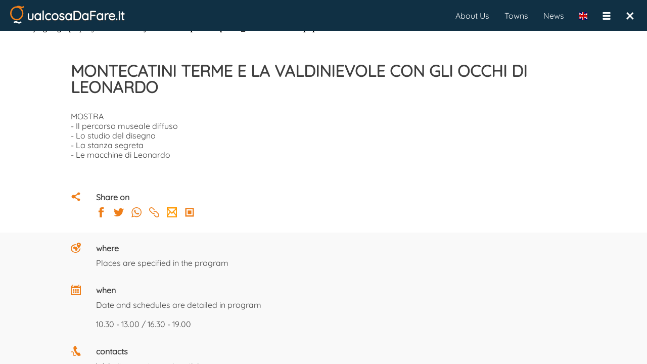

--- FILE ---
content_type: text/html; charset=UTF-8
request_url: https://www.qualcosadafare.it/en/27334
body_size: 4544
content:
<!DOCTYPE html>
<html lang="en">
<head>
<meta charset="utf-8">
<link rel="alternate" href="https://www.qualcosadafare.it/27334" hreflang="it" />

<meta property="fb:admins" content="100001504066796" />
<meta property="fb:app_id" content="1066831026723828" />
<meta name="facebook-domain-verification" content="c1fmeh046f46pbjn66vf39gncuq55y" />

<link rel="search" href="/opensearch.xml"
      type="application/opensearchdescription+xml"
      title="QualcosaDaFare.it" />

<link rel="preload" href="/stripped/css_font_Quicksand-Regular.ttf" as="font" type="font/ttf" crossorigin="anonymous"><link rel="preload" href="/stripped/css_font_Roboto.ttf" as="font" type="font/ttf" crossorigin="anonymous"><script type="application/javascript">
window.ServerQdf="https://www.qualcosadafare.it";
window.BaseUrl="/";
window.ReqUrl="";
window.SessId="";
window.Lang="en";
window.Itinerario="";
window.TRJLangs={"it":"Italiano","en":"English"};
window.CurrLang="en";
window.SWPath=""
window.PWABasePath="/en/"
window.VerInfo={"rev": "3734","pwa": "1768323901"};
window.PWACacheRebuildAfterGG=30;
</script>
<link rel="manifest" href="/manifest.json.php?basePath=/en/&lang=en" />
<link rel="shortcut icon" sizes="512x512" href="/img/favicon512_4.png" type="image/png" />
<link rel="shortcut icon" sizes="192x192" href="/img/favicon192_4.png" type="image/png" />
<link rel="shortcut icon" sizes="96x96" href="/img/favicon96_4.png" type="image/png" />
<link rel="shortcut icon" sizes="32x32" href="/img/favicon32_4.png" type="image/png" />
<link rel="shortcut icon" sizes="16x16" href="/img/favicon16_4.png" type="image/png" />
<script type="application/javascript">
JCfg={context:"dett",dbgAutoDebug:true,dbgPWA:true,isMobile:0,isTablet:false,isAndroid:false,isiOS:false,FBAppId:"1066831026723828",brokenHistory:false,llProvider:""};
AmbCfg={"mappaLat":42.0799999999999982946974341757595539093017578125,"mappaLng":12.5999999999999996447286321199499070644378662109375,"mappaRaggio":350,"ambQuale":"","ambValore":"","ambQualeUrl":"","ambValoreUrl":"","ambTabQuery":"","ambCampoQuery":"","ambValQuery":"","ambId":0,"ambTitolo":"","ambWebSite":""};
</script>

<!-- Facebook Pixel Code -->
<script>
!function(f,b,e,v,n,t,s)
{if(f.fbq)return;n=f.fbq=function(){n.callMethod?
n.callMethod.apply(n,arguments):n.queue.push(arguments)};
if(!f._fbq)f._fbq=n;n.push=n;n.loaded=!0;n.version='2.0';
n.queue=[];t=b.createElement(e);t.async=!0;
t.src=v;s=b.getElementsByTagName(e)[0];
s.parentNode.insertBefore(t,s)}(window,document,'script',
'https://connect.facebook.net/en_US/fbevents.js');
 fbq('init', '393025692218425');
fbq('track', 'PageView');
</script>
<noscript>
 <img height="1" width="1"
src="https://www.facebook.com/tr?id=393025692218425&ev=PageView
&noscript=1"/>
</noscript>
<!-- End Facebook Pixel Code -->

<meta
name="viewport" content="width=device-width, user-scalable=no, initial-scale=1.0, minimum-scale=1.0, maximum-scale=1.0" /><br
/>
<b>Notice</b>:  Trying to get property 'tab1' of non-object in <b>/home/qdfahost/public_html/data/events.php</b> on line <b>87</b><br
/>
<br
/>
<b>Notice</b>:  Trying to get property 'id1' of non-object in <b>/home/qdfahost/public_html/data/events.php</b> on line <b>88</b><br
/> <script type="application/javascript">ppListener='https://www.qualcosadafare.it/paypal/ipn.php';
ppReturnPage='https://www.qualcosadafare.it/completed.php?d=dett';
ppUrl='https://www.paypal.com/cgi-bin/webscr';
ppEmail='info@qualcosadafare.it';</script><script type="application/javascript">window.lazyLoad={mapblockjs:"stripped/mapblockjs_1768323904.js",mapblockcss:"stripped/mapblockcss_1768323904.css"};
window.IdUrl=27334;window.hasEne="";window.EvtPerms="sefvpfx";window.EvtOwnerType="";window.EvtOwnerId="";window.UserEMail="";window.UserNome="";window.DettParams="";</script><title>MONTECATINI TERME E LA VALDINIEVOLE CON GLI OCCHI DI LEONARDO - QualcosaDaFare.it</title><meta
name="description" content="MOSTRA  - Il percorso museale diffuso  - Lo studio del disegno  - La stanza segreta  - Le macchine di Leonardo" /><meta
name="keywords" content="" /><meta
name="robots" content="index,follow" /><meta
name="revisit-after" content="1 days" /><meta
property="og:site_name" content="Qualcosadafare.it" /><meta
property="og:type" content="article" /><meta
property="og:url" content="https://www.qualcosadafare.it/27334" /><meta
property="og:title" content="MONTECATINI TERME E LA VALDINIEVOLE CON GLI OCCHI DI LEONARDO - QualcosaDaFare.it" /><meta
property="og:description" content="MOSTRA  - Il percorso museale diffuso  - Lo studio del disegno  - La stanza segreta  - Le macchine di Leonardo" /><meta
property="og:image" content="https://www.qualcosadafare.it/public/qrcode/27334_qrcode.png" /><meta
property="og:image:width" content="111" /><meta
property="og:image:height" content="111" /><meta
name="twitter:card" content="summary_large_image" /><meta
name="twitter:site" content="@Qualcosa_DaFare" /><meta
name="twitter:title" content="MONTECATINI TERME E LA VALDINIEVOLE CON GLI OCCHI DI LEONARDO - QualcosaDaFare.it" /><meta
name="twitter:description" content="MOSTRA  - Il percorso museale diffuso  - Lo studio del disegno  - La stanza segreta  - Le macchine di Leonardo" /><meta
name="twitter:image" content="https://www.qualcosadafare.it/public/qrcode/27334_qrcode.png" /><meta
property="article:published_time" content="2019-07-29" /><meta
property="article:section" content="" /><link
rel="stylesheet" property="stylesheet" type="text/css" href="/stripped/headcssbase_1768323904.css" /><link
rel="stylesheet" property="stylesheet" type="text/css" href="/stripped/headcssdett_1768323904.css" /> <script type="application/javascript" src="/stripped/headjsd_en_1768323904.js"></script> </head><body><div
class="dMenuTop"><div
class="dIntestazione">
<a
href="/">
<img
id="logoqdf" src="/img/v4_logo.svg" width="28" height="38" alt="QualcosaDaFare.it" title="QualcosaDaFare.it" />
</a></div><div
class="dTitolo ">ualcosaDaFare.it</div><div><div
class="menuTopM">
<nav
class="dSubMenuTop"><ul><li
style="float:right;padding:12px;" onclick="ChiudiPagina();"><div
class="dClose"><nav
title="Chiudi">&times;</nav></div></li><li
style="float:right;padding:12px;" onclick="mMenuSwapOpenState();">
<span
class="mUtilita"></span></li><li
id="LanguageSelector" style="float:right;padding:12px;" onclick="changeLang()"><span
class="iconFlag" style="background-image: url(/img/flags/en.svg);" title="English" ></span></li></ul>
</nav></div><div
class="menuTopD">
<nav
id='cssmenu'><ul><li><a
href="/chisiamo.php">About Us</a></li><li><a
href="/comuni">Towns</a></li><li><a
href="/novita">News</a></li><li
id="LanguageSelector"><span
class="iconFlag" style="float:left;margin: 26px 15px;padding:0;border:none;background-image: url(/img/flags/en.svg);" title="English" onclick="changeLang()"></span></li><li><span
class="mUtilita" style="float:left;margin:26px 0px 26px 15px;" onclick="mMenuSwapOpenState();"></span></li><li
style="float:left;margin: 26px 26px 26px 0;padding:0;border:none;" onclick="ChiudiPagina();"><div
class="dClose"><nav
title="Chiudi">&times;</nav></div></li></ul>
</nav></div></div></div><div
class="divUtil">
<article
itemscope itemtype="http://schema.org/"><div
class="containerMG"><div
class="container1K" id="27334" style="text-align: left;" ><div
class="noApp" style="display: none"><div
style="margin-bottom:25px;"></div></div><div
class="onlyApp" style="display: none"><div
style="margin-bottom:25px;"></div></div><div
class="acapo"></div><div
class="owl-carousel owl-theme"></div><div
style="display: inline-block;margin-bottom:30px;"></div><div><div>
<a
href="https://www.qualcosadafare.it/27334" itemprop="url">
<header><h1 itemprop="name" class="dettTitolo">MONTECATINI TERME E LA VALDINIEVOLE CON GLI OCCHI DI LEONARDO</h1>
</header>
</a></div></div><div
style="display: inline-block;margin-bottom:30px;"></div><div
style="display: table-cell;vertical-align: top;"><p
itemprop="description" class="dettTesto">
MOSTRA <br
/>
- Il percorso museale diffuso <br
/>
- Lo studio del disegno <br
/>
- La stanza segreta <br
/>
- Le macchine di Leonardo</p></div><div
style="display: inline-block;margin-bottom:30px;"></div><div
style="display: inline-block;margin-bottom:60px;"></div><div><div
class="diCondividiBlu" style="margin-right: 30px;display: table-cell;" alt="Condividi" title="Condividi" ></div><div
style="display: table-cell;vertical-align: top;"><p
class="dettLabel">Share on</p>
<span
class="diSocFacebook" style="margin-right:15px;" onclick='CambiaPaginaEsterna("https://www.facebook.com/sharer/sharer.php?u=https://www.qualcosadafare.it/27334");' alt="Share on Facebook" title="Share on Facebook"></span>
<span
class="diSocTwitter" style="margin-right:15px;" onclick="CambiaPaginaEsterna('https://twitter.com/intent/tweet?text=MONTECATINI+TERME+E+LA+VALDINIEVOLE+CON+GLI+OCCHI+DI+LEONARDO https://www.qualcosadafare.it/27334');"  alt="Share on Twitter" title="Share on Twitter"></span>
<span
class="diSocWhatsApp" style="margin-right:15px;" onclick="CambiaPaginaEsterna('whatsapp://send?text=MONTECATINI+TERME+E+LA+VALDINIEVOLE+CON+GLI+OCCHI+DI+LEONARDO+https://www.qualcosadafare.it/27334');" alt="Share on WhatsApp" title="Share on WhatsApp"></span>
<span
class="diSocLink" style="margin-right:15px;" onclick="navigator.clipboard.writeText('https://www.qualcosadafare.it/27334').then(function() { alert('Link copied.'); },function() { alert('Error copying link!'); });" alt="Copy link" title="Copy link"></span>
<span
class="diEmailArancio" style="margin-right:15px;" onclick='mailQdf({ "cosa" : "P", "url" : "https://www.qualcosadafare.it/27334" });' alt="Send by E-Mail" title="Send by E-Mail"></span>
<a
href="https://www.qualcosadafare.it/public/qrcode/30/27334_qrcode.png" download="qualcosadafare_qrcode_27334.png" class="noAppHref">
<span
class="diQrCodeArancio" alt="Download QR Code" title="Download QR Code"></span>
</a></div><div
class="acapo"></div></div></div></div><div
style="background-color: #f9f9f9;"><div
class="containerMG" style="margin-top:0;margin-bottom:0"><div
class="container1K" style="padding-top:20px;"><div><div
style="display:table-row;"><div
class="diDoveBlu" style="margin-right: 30px;display: table-cell;" alt="Dove" title="Dove" ></div><div
style="display: table-cell;vertical-align: top;"><p
class="dettLabel">where</p><div
itemprop="location" itemscope itemtype="http://schema.org/Place"><meta
itemprop="name" content="" /><div
itemprop="address" itemscope itemtype="http://schema.org/PostalAddress"><p
class="dettTesto" itemprop="streetAddress" >Places are specified in the program</p></div></div></div></div><div
style="display: inline-block;margin-bottom:30px;"></div><div
style="display:table-row;"><div
class="diQuandoBlu" style="margin-right: 30px;display: table-cell;" alt="Quando" title="Quando" ></div><div
style="display: table-cell;vertical-align: top;"><p
class="dettLabel">when</p><div><div><div><p
class="dettTesto">Date and schedules are detailed in program<meta
itemprop="startDate" content="2020-02-15"></p><p
class="dettTesto"><br
/>
<a
href="http://10.30" target="_blank" rel="nofollow">10.30</a> - <a
href="http://13.00" target="_blank" rel="nofollow">13.00</a> / <a
href="http://16.30" target="_blank" rel="nofollow">16.30</a> - <a
href="http://19.00" target="_blank" rel="nofollow">19.00</a></p></div></div></div></div></div><div
style="display: inline-block;margin-bottom:30px;"></div><div
style="display:table-row;"><div
class="diRecapitiBlu" style="margin-right: 30px;display: table-cell;" alt="Recapiti" title="Recapiti" ></div><div
style="display: table-cell;vertical-align: top;"><p
class="dettLabel">contacts</p><p
class="dettRecapiti">
Website
<span
itemprop="url">
<a
href="http://www.tomontecatini.com" target="_blank" rel="nofollow">www.tomontecatini.com</a>
</span> <span>
</span></p></div></div><div
style="display: inline-block;margin-bottom:30px;"></div><div
style="display:table-row;"><div
class="diCostiBlu" style="margin-right: 30px;display: table-cell;" alt="Costi" title="Costi" ></div><div
style="display: table-cell;vertical-align: top;"><p
class="dettLabel">costs</p></div></div><div
style="display: inline-block;margin-bottom:30px;"></div><div
style="display:table-row;"><div
class="diDomandeBlu" style="margin-right: 30px;display: table-cell;" alt="Domande" title="Domande" ></div><div
style="display: table-cell;vertical-align: top;"><p
class="dettLabel">ASK A QUESTION. Ask for more information</p><div><textarea id="dettTestoDomanda27334" rows="4" placeholder="" style="display: inline-block;width:95%;"></textarea></div><div
class="acapo"></div><div
class="diElenco"
style="margin-right: 10px;" onclick='document.DettView.loadTpl("domande",27334);'></div><p
style="padding-top:8px;color:#3f3f3f;float:left;cursor: pointer;" onclick='document.DettView.loadTpl("domande",27334);'>View the questions</p><button
class="bottoneMini dettBtnDomanda" style="float:right;" data-id="27334">Submit</button></div></div><div
class="acapo"></div><div
style="display: inline-block;margin:70px 0 50px 0;"></div><div
class="acapo"></div><div
class="noApp" style="display: none"><div
style="display: inline-block;margin-bottom:70px;"><div
style="display: inline-block;border-radius: 4px;padding:5px;border: 1px solid #3f3f3f;background-color: #103044;"><div
class="btnprimafilaqdf" data-id="27334" style="cursor:pointer;padding:5px;font-size: 15px;border-radius: 4px;"></div></div></div></div></div></div><div
class="acapo"></div></div></div>
</article><div
class="acapo"></div><div
class="container containerB"><div
class="containerFlex"><div
class="column30">
<img
src="/img/v4_logo.svg" width="50" alt="" title="" /><p
class="testoCentered fontBianco" style="margin-top:15px;">QualcosaDaFare.it</p><p
class="testoCentered fontBianco">P.IVA 01878590478</p></div><div
class="column40"><p
class="fontBianco fontBold">Are you looking for a new way of doing tourism?</p><p
class="fontBianco">Subscribe to our newsletter, stay updated</p><div
class="testoCentered" style="margin-top:10px;">
<input
placeholder="Give us your best email" style="max-width: 260px;max-height:30px;" id="qdfNLMail2"><div
class="acapo"></div>
<button
style="color:white;font-weight:bold;text-align:center;background-color:#EF7F1A;margin:10px;padding:5px 10px;border-radius:12px;" onclick="qdfNewsLetter('qdfNLMail2');">
Subscribe          </button></div></div><div
class="column30"><p
class="testoCentered fontBianco fontBold">Follow us on</p>
<a
href="https://www.facebook.com/qualcosa.dafare" target="_blank" rel="me"><p
class="testoCentered fontBianco mg10tb">Facebook</p></a>
<a
href="https://www.instagram.com/qualcosadafare" target="_blank" rel="me"><p
class="testoCentered fontBianco mg10tb">Instagram</p></a>
<a
href="https://www.linkedin.com/company/qualcosadafare-it/" target="_blank" rel="me"><p
class="testoCentered fontBianco mg10tb">Linkedin</p></a></div></div></div><div
class="acapo"></div></div><script type="application/javascript" src="/stripped/bodyjsbase_en_1768323904.js"></script> <script type="application/javascript" src="/stripped/bodyjsdett_en_1768323904.js"></script>  <script async src="https://www.googletagmanager.com/gtag/js?id=UA-22589007-2"></script> <script>window.dataLayer = window.dataLayer || [];
  function gtag(){dataLayer.push(arguments);}
  gtag('js', new Date());

  gtag('config', 'UA-22589007-2');</script> </body></html>

--- FILE ---
content_type: application/javascript
request_url: https://www.qualcosadafare.it/stripped/bodyjsbase_en_1768323904.js
body_size: 73533
content:
/*
 jQuery v3.6.1 | (c) OpenJS Foundation and other contributors | jquery.org/license */
!function(B,fa){"object"==typeof module&&"object"==typeof module.exports?module.exports=B.document?fa(B,!0):function(da){if(!da.document)throw Error("jQuery requires a window with a document");return fa(da)}:fa(B)}("undefined"!=typeof window?window:this,function(B,fa){function da(b,c,f){var l,m,q=(f=f||Ga).createElement("script");if(q.text=b,c)for(l in Hd)(m=c[l]||c.getAttribute&&c.getAttribute(l))&&q.setAttribute(l,m);f.head.appendChild(q).parentNode.removeChild(q)}function va(b){return null==b?
b+"":"object"==typeof b||"function"==typeof b?Nc[rd.call(b)]||"object":typeof b}function w(b){var c=!!b&&"length"in b&&b.length,f=va(b);return!Ba(b)&&!hc(b)&&("array"===f||0===c||"number"==typeof c&&0<c&&c-1 in b)}function E(b,c){return b.nodeName&&b.nodeName.toLowerCase()===c.toLowerCase()}function L(b,c,f){return Ba(c)?k.grep(b,function(l,m){return!!c.call(l,m,l)!==f}):c.nodeType?k.grep(b,function(l){return l===c!==f}):"string"!=typeof c?k.grep(b,function(l){return-1<Mc.call(c,l)!==f}):k.filter(c,
b,f)}function R(b,c){for(;(b=b[c])&&1!==b.nodeType;);return b}function ka(b){return b}function na(b){throw b;}function ia(b,c,f,l){var m;try{b&&Ba(m=b.promise)?m.call(b).done(c).fail(f):b&&Ba(m=b.then)?m.call(b,c,f):c.apply(void 0,[b].slice(l))}catch(q){f.apply(void 0,[q])}}function ta(){Ga.removeEventListener("DOMContentLoaded",ta);B.removeEventListener("load",ta);k.ready()}function db(b,c){return c.toUpperCase()}function eb(b){return b.replace(td,"ms-").replace(kd,db)}function Wa(){this.expando=
k.expando+Wa.uid++}function Ta(b,c,f){var l,m;if(void 0===f&&1===b.nodeType)if(l="data-"+c.replace(Jd,"-$&").toLowerCase(),"string"==typeof(f=b.getAttribute(l))){try{f="true"===(m=f)||"false"!==m&&("null"===m?null:m===+m+""?+m:Id.test(m)?JSON.parse(m):m)}catch(q){}xb.set(b,c,f)}else f=void 0;return f}function Na(b,c,f,l){var m,q,p=20,z=l?function(){return l.cur()}:function(){return k.css(b,c,"")},x=z(),K=f&&f[3]||(k.cssNumber[c]?"":"px"),N=b.nodeType&&(k.cssNumber[c]||"px"!==K&&+x)&&Dc.exec(k.css(b,
c));if(N&&N[3]!==K){x/=2;K=K||N[3];for(N=+x||1;p--;)k.style(b,c,N+K),0>=(1-q)*(1-(q=z()/x||.5))&&(p=0),N/=q;N*=2;k.style(b,c,N+K);f=f||[]}return f&&(N=+N||+x||0,m=f[1]?N+(f[1]+1)*f[2]:+f[2],l&&(l.unit=K,l.start=N,l.end=m)),m}function Oa(b,c){for(var f,l,m,q,p,z,x,K=[],N=0,D=b.length;N<D;N++)(l=b[N]).style&&(f=l.style.display,c?("none"===f&&(K[N]=ja.get(l,"display")||null,K[N]||(l.style.display="")),""===l.style.display&&$b(l)&&(K[N]=(x=p=q=void 0,p=(m=l).ownerDocument,z=m.nodeName,(x=Uc[z])||(q=p.body.appendChild(p.createElement(z)),
x=k.css(q,"display"),q.parentNode.removeChild(q),"none"===x&&(x="block"),Uc[z]=x)))):"none"!==f&&(K[N]="none",ja.set(l,"display",f)));for(N=0;N<D;N++)null!=K[N]&&(b[N].style.display=K[N]);return b}function Xa(b,c){var f;return f="undefined"!=typeof b.getElementsByTagName?b.getElementsByTagName(c||"*"):"undefined"!=typeof b.querySelectorAll?b.querySelectorAll(c||"*"):[],void 0===c||c&&E(b,c)?k.merge([b],f):f}function fb(b,c){for(var f=0,l=b.length;f<l;f++)ja.set(b[f],"globalEval",!c||ja.get(c[f],"globalEval"))}
function gc(b,c,f,l,m){for(var q,p,z,x,K=c.createDocumentFragment(),N=[],D=0,Q=b.length;D<Q;D++)if((q=b[D])||0===q)if("object"===va(q))k.merge(N,q.nodeType?[q]:q);else if(Kd.test(q)){p=p||K.appendChild(c.createElement("div"));z=(yc.exec(q)||["",""])[1].toLowerCase();z=Gb[z]||Gb._default;p.innerHTML=z[1]+k.htmlPrefilter(q)+z[2];for(z=z[0];z--;)p=p.lastChild;k.merge(N,p.childNodes);(p=K.firstChild).textContent=""}else N.push(c.createTextNode(q));K.textContent="";for(D=0;q=N[D++];)if(l&&-1<k.inArray(q,
l))m&&m.push(q);else if(x=jc(q),p=Xa(K.appendChild(q),"script"),x&&fb(p),f)for(z=0;q=p[z++];)Rc.test(q.type||"")&&f.push(q);return K}function ub(){return!0}function Zb(){return!1}function ld(b,c){a:{try{var f=Ga.activeElement;break a}catch(l){}f=void 0}return b===f==("focus"===c)}function xc(b,c,f,l,m,q){var p,z;if("object"==typeof c){for(z in"string"!=typeof f&&(l=l||f,f=void 0),c)xc(b,z,f,l,c[z],q);return b}if(null==l&&null==m?(m=f,l=f=void 0):null==m&&("string"==typeof f?(m=l,l=void 0):(m=l,l=
f,f=void 0)),!1===m)m=Zb;else if(!m)return b;return 1===q&&(p=m,(m=function(x){return k().off(x),p.apply(this,arguments)}).guid=p.guid||(p.guid=k.guid++)),b.each(function(){k.event.add(this,c,m,l,f)})}function Pb(b,c,f){f?(ja.set(b,c,!1),k.event.add(b,c,{namespace:!1,handler:function(l){var m,q,p=ja.get(this,c);if(1&l.isTrigger&&this[c])if(p.length)(k.event.special[c]||{}).delegateType&&l.stopPropagation();else{if(p=Ha.call(arguments),ja.set(this,c,p),m=f(this,c),this[c](),p!==(q=ja.get(this,c))||
m?ja.set(this,c,!1):q={},p!==q)return l.stopImmediatePropagation(),l.preventDefault(),q&&q.value}else p.length&&(ja.set(this,c,{value:k.event.trigger(k.extend(p[0],k.Event.prototype),p.slice(1),this)}),l.stopImmediatePropagation())}})):void 0===ja.get(b,c)&&k.event.add(b,c,ub)}function Ic(b,c){return E(b,"table")&&E(11!==c.nodeType?c:c.firstChild,"tr")&&k(b).children("tbody")[0]||b}function md(b){return b.type=(null!==b.getAttribute("type"))+"/"+b.type,b}function pd(b){return"true/"===(b.type||"").slice(0,
5)?b.type=b.type.slice(5):b.removeAttribute("type"),b}function Vc(b,c){var f,l,m,q,p;if(1===c.nodeType){if(ja.hasData(b)&&(p=ja.get(b).events))for(l in ja.remove(c,"handle events"),p){var z=0;for(f=p[l].length;z<f;z++)k.event.add(c,l,p[l][z])}xb.hasData(b)&&(m=xb.access(b),q=k.extend({},m),xb.set(c,q))}}function bc(b,c,f,l){c=g(c);var m,q,p,z=0,x=b.length,K=x-1,N=c[0],D=Ba(N);if(D||1<x&&"string"==typeof N&&!Ma.checkClone&&nd.test(N))return b.each(function(Y){var aa=b.eq(Y);D&&(c[0]=N.call(this,Y,
aa.html()));bc(aa,c,f,l)});if(x&&(q=(m=gc(c,b[0].ownerDocument,!1,b,l)).firstChild,1===m.childNodes.length&&(m=q),q||l)){for(p=(q=k.map(Xa(m,"script"),md)).length;z<x;z++){var Q=m;z!==K&&(Q=k.clone(Q,!0,!0),p&&k.merge(q,Xa(Q,"script")));f.call(b[z],Q,z)}if(p)for(m=q[q.length-1].ownerDocument,k.map(q,pd),z=0;z<p;z++)Q=q[z],Rc.test(Q.type||"")&&!ja.access(Q,"globalEval")&&k.contains(m,Q)&&(Q.src&&"module"!==(Q.type||"").toLowerCase()?k._evalUrl&&!Q.noModule&&k._evalUrl(Q.src,{nonce:Q.nonce||Q.getAttribute("nonce")},
m):da(Q.textContent.replace(kc,""),Q,m))}return b}function Wc(b,c,f){for(var l=c?k.filter(c,b):b,m=0;null!=(c=l[m]);m++)f||1!==c.nodeType||k.cleanData(Xa(c)),c.parentNode&&(f&&jc(c)&&fb(Xa(c,"script")),c.parentNode.removeChild(c));return b}function pb(b,c,f){var l,m,q,p,z=fd.test(c),x=b.style;return(f=f||Sc(b))&&(p=f.getPropertyValue(c)||f[c],z&&(p=p.replace(Md,"$1")),""!==p||jc(b)||(p=k.style(b,c)),!Ma.pixelBoxStyles()&&Ec.test(p)&&Ld.test(c)&&(l=x.width,m=x.minWidth,q=x.maxWidth,x.minWidth=x.maxWidth=
x.width=p,p=f.width,x.width=l,x.minWidth=m,x.maxWidth=q)),void 0!==p?p+"":p}function Xc(b,c){return{get:function(){if(!b())return(this.get=c).apply(this,arguments);delete this.get}}}function lc(b){var c;if(!(c=k.cssProps[b]||vd[b])){if(!(b in Tc)){a:{c=b;for(var f=c[0].toUpperCase()+c.slice(1),l=ud.length;l--;)if((c=ud[l]+f)in Tc)break a;c=void 0}b=vd[b]=c||b}c=b}return c}function Yc(b,c,f){return(b=Dc.exec(c))?Math.max(0,b[2]-(f||0))+(b[3]||"px"):c}function Zc(b,c,f,l,m,q){var p="width"===c?1:0,
z=0,x=0;if(f===(l?"border":"content"))return 0;for(;4>p;p+=2)"margin"===f&&(x+=k.css(b,f+Ub[p],!0,m)),l?("content"===f&&(x-=k.css(b,"padding"+Ub[p],!0,m)),"margin"!==f&&(x-=k.css(b,"border"+Ub[p]+"Width",!0,m))):(x+=k.css(b,"padding"+Ub[p],!0,m),"padding"!==f?x+=k.css(b,"border"+Ub[p]+"Width",!0,m):z+=k.css(b,"border"+Ub[p]+"Width",!0,m));return!l&&0<=q&&(x+=Math.max(0,Math.ceil(b["offset"+c[0].toUpperCase()+c.slice(1)]-q-x-z-.5))||0),x}function Db(b,c,f){var l=Sc(b),m=(!Ma.boxSizingReliable()||f)&&
"border-box"===k.css(b,"boxSizing",!1,l),q=m,p=pb(b,c,l),z="offset"+c[0].toUpperCase()+c.slice(1);if(Ec.test(p)){if(!f)return p;p="auto"}return(!Ma.boxSizingReliable()&&m||!Ma.reliableTrDimensions()&&E(b,"tr")||"auto"===p||!parseFloat(p)&&"inline"===k.css(b,"display",!1,l))&&b.getClientRects().length&&(m="border-box"===k.css(b,"boxSizing",!1,l),(q=z in b)&&(p=b[z])),(p=parseFloat(p)||0)+Zc(b,c,f||(m?"border":"content"),q,l,p)+"px"}function qb(b,c,f,l,m){return new qb.prototype.init(b,c,f,l,m)}function Jc(){sc&&
(!1===Ga.hidden&&B.requestAnimationFrame?B.requestAnimationFrame(Jc):B.setTimeout(Jc,k.fx.interval),k.fx.tick())}function $c(){return B.setTimeout(function(){Xb=void 0}),Xb=Date.now()}function mc(b,c){var f,l=0,m={height:b};for(c=c?1:0;4>l;l+=2-c)m["margin"+(f=Ub[l])]=m["padding"+f]=b;return c&&(m.opacity=m.width=b),m}function Kc(b,c,f){for(var l,m=(Eb.tweeners[c]||[]).concat(Eb.tweeners["*"]),q=0,p=m.length;q<p;q++)if(l=m[q].call(f,c,b))return l}function Eb(b,c,f){var l,m=0,q=Eb.prefilters.length,
p=k.Deferred().always(function(){delete z.elem}),z=function(){if(l)return!1;var K=Xb||$c();K=Math.max(0,x.startTime+x.duration-K);for(var N=1-(K/x.duration||0),D=0,Q=x.tweens.length;D<Q;D++)x.tweens[D].run(N);return p.notifyWith(b,[x,N,K]),1>N&&Q?K:(Q||p.notifyWith(b,[x,1,0]),p.resolveWith(b,[x]),!1)},x=p.promise({elem:b,props:k.extend({},c),opts:k.extend(!0,{specialEasing:{},easing:k.easing._default},f),originalProperties:c,originalOptions:f,startTime:Xb||$c(),duration:f.duration,tweens:[],createTween:function(K,
N){K=k.Tween(b,x.opts,K,N,x.opts.specialEasing[K]||x.opts.easing);return x.tweens.push(K),K},stop:function(K){var N=0,D=K?x.tweens.length:0;if(l)return this;for(l=!0;N<D;N++)x.tweens[N].run(1);return K?(p.notifyWith(b,[x,1,0]),p.resolveWith(b,[x,K])):p.rejectWith(b,[x,K]),this}});f=x.props;!function(K,N){var D,Q,Y,aa,ca;for(D in K)if(Y=N[Q=eb(D)],aa=K[D],Array.isArray(aa)&&(Y=aa[1],aa=K[D]=aa[0]),D!==Q&&(K[Q]=aa,delete K[D]),(ca=k.cssHooks[Q])&&"expand"in ca)for(D in aa=ca.expand(aa),delete K[Q],
aa)D in K||(K[D]=aa[D],N[D]=Y);else N[Q]=Y}(f,x.opts.specialEasing);for(;m<q;m++)if(c=Eb.prefilters[m].call(x,b,f,x.opts))return Ba(c.stop)&&(k._queueHooks(x.elem,x.opts.queue).stop=c.stop.bind(c)),c;return k.map(f,Kc,x),Ba(x.opts.start)&&x.opts.start.call(b,x),x.progress(x.opts.progress).done(x.opts.done,x.opts.complete).fail(x.opts.fail).always(x.opts.always),k.fx.timer(k.extend(z,{elem:b,anim:x,queue:x.opts.queue})),x}function Bb(b){return(b.match(Jb)||[]).join(" ")}function za(b){return b.getAttribute&&
b.getAttribute("class")||""}function Kb(b){return Array.isArray(b)?b:"string"==typeof b&&b.match(Jb)||[]}function Hc(b,c,f,l){var m;if(Array.isArray(c))k.each(c,function(q,p){f||Qd.test(b)?l(b,p):Hc(b+"["+("object"==typeof p&&null!=p?q:"")+"]",p,f,l)});else if(f||"object"!==va(c))l(b,c);else for(m in c)Hc(b+"["+m+"]",c[m],f,l)}function Lc(b){return function(c,f){"string"!=typeof c&&(f=c,c="*");var l=0,m=c.toLowerCase().match(Jb)||[];if(Ba(f))for(;c=m[l++];)"+"===c[0]?(c=c.slice(1)||"*",(b[c]=b[c]||
[]).unshift(f)):(b[c]=b[c]||[]).push(f)}}function vc(b,c,f,l){function m(z){var x;return q[z]=!0,k.each(b[z]||[],function(K,N){K=N(c,f,l);return"string"!=typeof K||p||q[K]?p?!(x=K):void 0:(c.dataTypes.unshift(K),m(K),!1)}),x}var q={},p=b===n;return m(c.dataTypes[0])||!q["*"]&&m("*")}function nc(b,c){var f,l,m=k.ajaxSettings.flatOptions||{};for(f in c)void 0!==c[f]&&((m[f]?b:l||={})[f]=c[f]);return l&&k.extend(!0,b,l),b}var Rb=[],oc=Object.getPrototypeOf,Ha=Rb.slice,g=Rb.flat?function(b){return Rb.flat.call(b)}:
function(b){return Rb.concat.apply([],b)},bd=Rb.push,Mc=Rb.indexOf,Nc={},rd=Nc.toString,Tb=Nc.hasOwnProperty,ec=Tb.toString,sd=ec.call(Object),Ma={},Ba=function(b){return"function"==typeof b&&"number"!=typeof b.nodeType&&"function"!=typeof b.item},hc=function(b){return null!=b&&b===b.window},Ga=B.document,Hd={type:!0,src:!0,nonce:!0,noModule:!0},k=function(b,c){return new k.fn.init(b,c)};k.fn=k.prototype={jquery:"3.6.1",constructor:k,length:0,toArray:function(){return Ha.call(this)},get:function(b){return null==
b?Ha.call(this):0>b?this[b+this.length]:this[b]},pushStack:function(b){b=k.merge(this.constructor(),b);return b.prevObject=this,b},each:function(b){return k.each(this,b)},map:function(b){return this.pushStack(k.map(this,function(c,f){return b.call(c,f,c)}))},slice:function(){return this.pushStack(Ha.apply(this,arguments))},first:function(){return this.eq(0)},last:function(){return this.eq(-1)},even:function(){return this.pushStack(k.grep(this,function(b,c){return(c+1)%2}))},odd:function(){return this.pushStack(k.grep(this,
function(b,c){return c%2}))},eq:function(b){var c=this.length;b=+b+(0>b?c:0);return this.pushStack(0<=b&&b<c?[this[b]]:[])},end:function(){return this.prevObject||this.constructor()},push:bd,sort:Rb.sort,splice:Rb.splice};k.extend=k.fn.extend=function(){var b,c,f,l,m,q=arguments[0]||{},p=1,z=arguments.length,x=!1;"boolean"==typeof q&&(x=q,q=arguments[p]||{},p++);"object"==typeof q||Ba(q)||(q={});for(p===z&&(q=this,p--);p<z;p++)if(null!=(b=arguments[p]))for(c in b){var K=b[c];"__proto__"!==c&&q!==
K&&(x&&K&&(k.isPlainObject(K)||(l=Array.isArray(K)))?(f=q[c],m=l&&!Array.isArray(f)?[]:l||k.isPlainObject(f)?f:{},l=!1,q[c]=k.extend(x,m,K)):void 0!==K&&(q[c]=K))}return q};k.extend({expando:"jQuery"+("3.6.1"+Math.random()).replace(/\D/g,""),isReady:!0,error:function(b){throw Error(b);},noop:function(){},isPlainObject:function(b){var c,f;return!(!b||"[object Object]"!==rd.call(b))&&(!(c=oc(b))||"function"==typeof(f=Tb.call(c,"constructor")&&c.constructor)&&ec.call(f)===sd)},isEmptyObject:function(b){for(var c in b)return!1;
return!0},globalEval:function(b,c,f){da(b,{nonce:c&&c.nonce},f)},each:function(b,c){var f,l=0;if(w(b))for(f=b.length;l<f&&!1!==c.call(b[l],l,b[l]);l++);else for(l in b)if(!1===c.call(b[l],l,b[l]))break;return b},makeArray:function(b,c){c=c||[];return null!=b&&(w(Object(b))?k.merge(c,"string"==typeof b?[b]:b):bd.call(c,b)),c},inArray:function(b,c,f){return null==c?-1:Mc.call(c,b,f)},merge:function(b,c){for(var f=+c.length,l=0,m=b.length;l<f;l++)b[m++]=c[l];return b.length=m,b},grep:function(b,c,f){var l=
[],m=0,q=b.length;for(f=!f;m<q;m++)!c(b[m],m)!==f&&l.push(b[m]);return l},map:function(b,c,f){var l,m,q=0,p=[];if(w(b))for(l=b.length;q<l;q++)null!=(m=c(b[q],q,f))&&p.push(m);else for(q in b)null!=(m=c(b[q],q,f))&&p.push(m);return g(p)},guid:1,support:Ma});"function"==typeof Symbol&&(k.fn[Symbol.iterator]=Rb[Symbol.iterator]);k.each("Boolean Number String Function Array Date RegExp Object Error Symbol".split(" "),function(b,c){Nc["[object "+c+"]"]=c.toLowerCase()});var fc=function(b){function c(r,
A,I,H){var O,U,S,qa,W=A&&A.ownerDocument;var ra=A?A.nodeType:9;if(I=I||[],"string"!=typeof r||!r||1!==ra&&9!==ra&&11!==ra)return I;if(!H&&(Cb(A),A=A||xa,cb)){if(11!==ra&&(qa=pa.exec(r)))if(O=qa[1])if(9===ra){if(!(U=A.getElementById(O)))return I;if(U.id===O)return I.push(U),I}else{if(W&&(U=W.getElementById(O))&&Ja(A,U)&&U.id===O)return I.push(U),I}else{if(qa[2])return Da.apply(I,A.getElementsByTagName(r)),I;if((O=qa[3])&&ea.getElementsByClassName&&A.getElementsByClassName)return Da.apply(I,A.getElementsByClassName(O)),
I}if(!(!ea.qsa||Fb[r+" "]||$a&&$a.test(r)||1===ra&&"object"===A.nodeName.toLowerCase())){if(O=r,W=A,1===ra&&(M.test(r)||y.test(r))){(W=Ya.test(r)&&D(A.parentNode)||A)===A&&ea.scope||((S=A.getAttribute("id"))?S=S.replace(ua,Hb):A.setAttribute("id",S=Ca));for(ra=(O=tb(r)).length;ra--;)O[ra]=(S?"#"+S:":scope")+" "+Y(O[ra]);O=O.join(",")}try{return Da.apply(I,W.querySelectorAll(O)),I}catch(Fa){Fb(r,!0)}finally{S===Ca&&A.removeAttribute("id")}}}return Ib(r.replace(u,"$1"),A,I,H)}function f(){var r=[];
return function O(I,H){return r.push(I+" ")>la.cacheLength&&delete O[r.shift()],O[I+" "]=H}}function l(r){return r[Ca]=!0,r}function m(r){var A=xa.createElement("fieldset");try{return!!r(A)}catch(I){return!1}finally{A.parentNode&&A.parentNode.removeChild(A)}}function q(r,A){r=r.split("|");for(var I=r.length;I--;)la.attrHandle[r[I]]=A}function p(r,A){var I=A&&r,H=I&&1===r.nodeType&&1===A.nodeType&&r.sourceIndex-A.sourceIndex;if(H)return H;if(I)for(;I=I.nextSibling;)if(I===A)return-1;return r?1:-1}
function z(r){return function(A){return"input"===A.nodeName.toLowerCase()&&A.type===r}}function x(r){return function(A){var I=A.nodeName.toLowerCase();return("input"===I||"button"===I)&&A.type===r}}function K(r){return function(A){return"form"in A?A.parentNode&&!1===A.disabled?"label"in A?"label"in A.parentNode?A.parentNode.disabled===r:A.disabled===r:A.isDisabled===r||A.isDisabled!==!r&&Pc(A)===r:A.disabled===r:"label"in A&&A.disabled===r}}function N(r){return l(function(A){return A=+A,l(function(I,
H){for(var O,U=r([],I.length,A),S=U.length;S--;)I[O=U[S]]&&(I[O]=!(H[O]=I[O]))})})}function D(r){return r&&"undefined"!=typeof r.getElementsByTagName&&r}function Q(){}function Y(r){for(var A=0,I=r.length,H="";A<I;A++)H+=r[A].value;return H}function aa(r,A,I){var H=A.dir,O=A.next,U=O||H,S=I&&"parentNode"===U,qa=Lb++;return A.first?function(W,ra,Fa){for(;W=W[H];)if(1===W.nodeType||S)return r(W,ra,Fa);return!1}:function(W,ra,Fa){var jb,ib,Ea,La=[Ka,qa];if(Fa)for(;W=W[H];){if((1===W.nodeType||S)&&r(W,
ra,Fa))return!0}else for(;W=W[H];)if(1===W.nodeType||S)if(ib=(Ea=W[Ca]||(W[Ca]={}))[W.uniqueID]||(Ea[W.uniqueID]={}),O&&O===W.nodeName.toLowerCase())W=W[H]||W;else{if((jb=ib[U])&&jb[0]===Ka&&jb[1]===qa)return La[2]=jb[2];if((ib[U]=La)[2]=r(W,ra,Fa))return!0}return!1}}function ca(r){return 1<r.length?function(A,I,H){for(var O=r.length;O--;)if(!r[O](A,I,H))return!1;return!0}:r[0]}function oa(r,A,I,H,O){for(var U,S=[],qa=0,W=r.length,ra=null!=A;qa<W;qa++)(U=r[qa])&&(I&&!I(U,H,O)||(S.push(U),ra&&A.push(qa)));
return S}function Qa(r,A,I,H,O,U){return H&&!H[Ca]&&(H=Qa(H)),O&&!O[Ca]&&(O=Qa(O,U)),l(function(S,qa,W,ra){var Fa,jb=[],ib=[],Ea=qa.length,La;if(!(La=S)){La=A||"*";for(var Sa=W.nodeType?[W]:W,Vb=[],wb=0,rb=Sa.length;wb<rb;wb++)c(La,Sa[wb],Vb);La=Vb}La=!r||!S&&A?La:oa(La,jb,r,W,ra);Sa=I?O||(S?r:Ea||H)?[]:qa:La;if(I&&I(La,Sa,W,ra),H){var kb=oa(Sa,ib);H(kb,[],W,ra);for(W=kb.length;W--;)(Fa=kb[W])&&(Sa[ib[W]]=!(La[ib[W]]=Fa))}if(S){if(O||r){if(O){kb=[];for(W=Sa.length;W--;)(Fa=Sa[W])&&kb.push(La[W]=Fa);
O(null,Sa=[],kb,ra)}for(W=Sa.length;W--;)(Fa=Sa[W])&&-1<(kb=O?Wb(S,Fa):jb[W])&&(S[kb]=!(qa[kb]=Fa))}}else Sa=oa(Sa===qa?Sa.splice(Ea,Sa.length):Sa),O?O(null,qa,Sa,ra):Da.apply(qa,Sa)})}function Pa(r){var A,I,H=r.length,O=la.relative[r[0].type];var U=O||la.relative[" "];for(var S=O?1:0,qa=aa(function(Fa){return Fa===A},U,!0),W=aa(function(Fa){return-1<Wb(A,Fa)},U,!0),ra=[function(Fa,jb,ib){Fa=!O&&(ib||jb!==vb)||((A=jb).nodeType?qa(Fa,jb,ib):W(Fa,jb,ib));return A=null,Fa}];S<H;S++)if(U=la.relative[r[S].type])ra=
[aa(ca(ra),U)];else{if((U=la.filter[r[S].type].apply(null,r[S].matches))[Ca]){for(I=++S;I<H&&!la.relative[r[I].type];I++);return Qa(1<S&&ca(ra),1<S&&Y(r.slice(0,S-1).concat({value:" "===r[S-2].type?"*":""})).replace(u,"$1"),U,S<I&&Pa(r.slice(S,I)),I<H&&Pa(r=r.slice(I)),I<H&&Y(r))}ra.push(U)}return ca(ra)}var nb,ea,la,ya,Za,tb,Bc,Ib,vb,yb,mb,Cb,xa,Ra,cb,$a,zb,lb,Ja,Ca="sizzle"+1*new Date,hb=b.document,Ka=0,Lb=0,Sb=f(),Oc=f(),Mb=f(),Fb=f(),Qc=function(r,A){return r===A&&(mb=!0),0},ab={}.hasOwnProperty,
dc=[],cc=dc.pop,cd=dc.push,Da=dc.push,Ac=dc.slice,Wb=function(r,A){for(var I=0,H=r.length;I<H;I++)if(r[I]===A)return I;return-1},Gd=RegExp("[\\x20\\t\\r\\n\\f]+","g"),u=RegExp("^[\\x20\\t\\r\\n\\f]+|((?:^|[^\\\\])(?:\\\\.)*)[\\x20\\t\\r\\n\\f]+$","g"),C=RegExp("^[\\x20\\t\\r\\n\\f]*,[\\x20\\t\\r\\n\\f]*"),y=RegExp("^[\\x20\\t\\r\\n\\f]*([>+~]|[\\x20\\t\\r\\n\\f])[\\x20\\t\\r\\n\\f]*"),M=RegExp("[\\x20\\t\\r\\n\\f]|>"),P=RegExp(":((?:\\\\[\\da-fA-F]{1,6}[\\x20\\t\\r\\n\\f]?|\\\\[^\\r\\n\\f]|[\\w-]|[^\x00-\\x7f])+)(?:\\((('((?:\\\\.|[^\\\\'])*)'|\"((?:\\\\.|[^\\\\\"])*)\")|((?:\\\\.|[^\\\\()[\\]]|\\[[\\x20\\t\\r\\n\\f]*((?:\\\\[\\da-fA-F]{1,6}[\\x20\\t\\r\\n\\f]?|\\\\[^\\r\\n\\f]|[\\w-]|[^\x00-\\x7f])+)(?:[\\x20\\t\\r\\n\\f]*([*^$|!~]?=)[\\x20\\t\\r\\n\\f]*(?:'((?:\\\\.|[^\\\\'])*)'|\"((?:\\\\.|[^\\\\\"])*)\"|((?:\\\\[\\da-fA-F]{1,6}[\\x20\\t\\r\\n\\f]?|\\\\[^\\r\\n\\f]|[\\w-]|[^\x00-\\x7f])+))|)[\\x20\\t\\r\\n\\f]*\\])*)|.*)\\)|)"),
X=RegExp("^(?:\\\\[\\da-fA-F]{1,6}[\\x20\\t\\r\\n\\f]?|\\\\[^\\r\\n\\f]|[\\w-]|[^\x00-\\x7f])+$"),T={ID:RegExp("^#((?:\\\\[\\da-fA-F]{1,6}[\\x20\\t\\r\\n\\f]?|\\\\[^\\r\\n\\f]|[\\w-]|[^\x00-\\x7f])+)"),CLASS:RegExp("^\\.((?:\\\\[\\da-fA-F]{1,6}[\\x20\\t\\r\\n\\f]?|\\\\[^\\r\\n\\f]|[\\w-]|[^\x00-\\x7f])+)"),TAG:RegExp("^((?:\\\\[\\da-fA-F]{1,6}[\\x20\\t\\r\\n\\f]?|\\\\[^\\r\\n\\f]|[\\w-]|[^\x00-\\x7f])+|[*])"),ATTR:RegExp("^\\[[\\x20\\t\\r\\n\\f]*((?:\\\\[\\da-fA-F]{1,6}[\\x20\\t\\r\\n\\f]?|\\\\[^\\r\\n\\f]|[\\w-]|[^\x00-\\x7f])+)(?:[\\x20\\t\\r\\n\\f]*([*^$|!~]?=)[\\x20\\t\\r\\n\\f]*(?:'((?:\\\\.|[^\\\\'])*)'|\"((?:\\\\.|[^\\\\\"])*)\"|((?:\\\\[\\da-fA-F]{1,6}[\\x20\\t\\r\\n\\f]?|\\\\[^\\r\\n\\f]|[\\w-]|[^\x00-\\x7f])+))|)[\\x20\\t\\r\\n\\f]*\\]"),
PSEUDO:RegExp("^:((?:\\\\[\\da-fA-F]{1,6}[\\x20\\t\\r\\n\\f]?|\\\\[^\\r\\n\\f]|[\\w-]|[^\x00-\\x7f])+)(?:\\((('((?:\\\\.|[^\\\\'])*)'|\"((?:\\\\.|[^\\\\\"])*)\")|((?:\\\\.|[^\\\\()[\\]]|\\[[\\x20\\t\\r\\n\\f]*((?:\\\\[\\da-fA-F]{1,6}[\\x20\\t\\r\\n\\f]?|\\\\[^\\r\\n\\f]|[\\w-]|[^\x00-\\x7f])+)(?:[\\x20\\t\\r\\n\\f]*([*^$|!~]?=)[\\x20\\t\\r\\n\\f]*(?:'((?:\\\\.|[^\\\\'])*)'|\"((?:\\\\.|[^\\\\\"])*)\"|((?:\\\\[\\da-fA-F]{1,6}[\\x20\\t\\r\\n\\f]?|\\\\[^\\r\\n\\f]|[\\w-]|[^\x00-\\x7f])+))|)[\\x20\\t\\r\\n\\f]*\\])*)|.*)\\)|)"),
CHILD:RegExp("^:(only|first|last|nth|nth-last)-(child|of-type)(?:\\([\\x20\\t\\r\\n\\f]*(even|odd|(([+-]|)(\\d*)n|)[\\x20\\t\\r\\n\\f]*(?:([+-]|)[\\x20\\t\\r\\n\\f]*(\\d+)|))[\\x20\\t\\r\\n\\f]*\\)|)","i"),bool:RegExp("^(?:checked|selected|async|autofocus|autoplay|controls|defer|disabled|hidden|ismap|loop|multiple|open|readonly|required|scoped)$","i"),needsContext:RegExp("^[\\x20\\t\\r\\n\\f]*[>+~]|:(even|odd|eq|gt|lt|nth|first|last)(?:\\([\\x20\\t\\r\\n\\f]*((?:-\\d)?\\d*)[\\x20\\t\\r\\n\\f]*\\)|)(?=[^-]|$)",
"i")},ma=/HTML$/i,Z=/^(?:input|select|textarea|button)$/i,sa=/^h\d$/i,wa=/^[^{]+\{\s*\[native \w/,pa=/^(?:#([\w-]+)|(\w+)|\.([\w-]+))$/,Ya=/[+~]/,Va=RegExp("\\\\[\\da-fA-F]{1,6}[\\x20\\t\\r\\n\\f]?|\\\\([^\\r\\n\\f])","g"),Ua=function(r,A){r="0x"+r.slice(1)-65536;return A||(0>r?String.fromCharCode(r+65536):String.fromCharCode(r>>10|55296,1023&r|56320))},ua=/([\0-\x1f\x7f]|^-?\d)|^-$|[^\0-\x1f\x7f-\uFFFF\w-]/g,Hb=function(r,A){return A?"\x00"===r?"\ufffd":r.slice(0,-1)+"\\"+r.charCodeAt(r.length-1).toString(16)+
" ":"\\"+r},bb=function(){Cb()},Pc=aa(function(r){return!0===r.disabled&&"fieldset"===r.nodeName.toLowerCase()},{dir:"parentNode",next:"legend"});try{Da.apply(dc=Ac.call(hb.childNodes),hb.childNodes),dc[hb.childNodes.length].nodeType}catch(r){Da={apply:dc.length?function(A,I){cd.apply(A,Ac.call(I))}:function(A,I){for(var H=A.length,O=0;A[H++]=I[O++];);A.length=H-1}}}for(nb in ea=c.support={},Za=c.isXML=function(r){var A=r&&(r.ownerDocument||r).documentElement;return!ma.test(r&&r.namespaceURI||A&&
A.nodeName||"HTML")},Cb=c.setDocument=function(r){var A,I;r=r?r.ownerDocument||r:hb;return r!=xa&&9===r.nodeType&&r.documentElement&&(Ra=(xa=r).documentElement,cb=!Za(xa),hb!=xa&&(I=xa.defaultView)&&I.top!==I&&(I.addEventListener?I.addEventListener("unload",bb,!1):I.attachEvent&&I.attachEvent("onunload",bb)),ea.scope=m(function(H){return Ra.appendChild(H).appendChild(xa.createElement("div")),"undefined"!=typeof H.querySelectorAll&&!H.querySelectorAll(":scope fieldset div").length}),ea.attributes=
m(function(H){return H.className="i",!H.getAttribute("className")}),ea.getElementsByTagName=m(function(H){return H.appendChild(xa.createComment("")),!H.getElementsByTagName("*").length}),ea.getElementsByClassName=wa.test(xa.getElementsByClassName),ea.getById=m(function(H){return Ra.appendChild(H).id=Ca,!xa.getElementsByName||!xa.getElementsByName(Ca).length}),ea.getById?(la.filter.ID=function(H){var O=H.replace(Va,Ua);return function(U){return U.getAttribute("id")===O}},la.find.ID=function(H,O){if("undefined"!=
typeof O.getElementById&&cb)return(H=O.getElementById(H))?[H]:[]}):(la.filter.ID=function(H){var O=H.replace(Va,Ua);return function(U){return(U="undefined"!=typeof U.getAttributeNode&&U.getAttributeNode("id"))&&U.value===O}},la.find.ID=function(H,O){if("undefined"!=typeof O.getElementById&&cb){var U,S=O.getElementById(H);if(S){if((U=S.getAttributeNode("id"))&&U.value===H)return[S];var qa=O.getElementsByName(H);for(O=0;S=qa[O++];)if((U=S.getAttributeNode("id"))&&U.value===H)return[S]}return[]}}),la.find.TAG=
ea.getElementsByTagName?function(H,O){return"undefined"!=typeof O.getElementsByTagName?O.getElementsByTagName(H):ea.qsa?O.querySelectorAll(H):void 0}:function(H,O){var U=[],S=0;O=O.getElementsByTagName(H);if("*"===H){for(;H=O[S++];)1===H.nodeType&&U.push(H);return U}return O},la.find.CLASS=ea.getElementsByClassName&&function(H,O){if("undefined"!=typeof O.getElementsByClassName&&cb)return O.getElementsByClassName(H)},zb=[],$a=[],(ea.qsa=wa.test(xa.querySelectorAll))&&(m(function(H){var O;Ra.appendChild(H).innerHTML=
"<a id='"+Ca+"'></a><select id='"+Ca+"-\r\\' msallowcapture=''><option selected=''></option></select>";H.querySelectorAll("[msallowcapture^='']").length&&$a.push("[*^$]=[\\x20\\t\\r\\n\\f]*(?:''|\"\")");H.querySelectorAll("[selected]").length||$a.push("\\[[\\x20\\t\\r\\n\\f]*(?:value|checked|selected|async|autofocus|autoplay|controls|defer|disabled|hidden|ismap|loop|multiple|open|readonly|required|scoped)");H.querySelectorAll("[id~="+Ca+"-]").length||$a.push("~=");(O=xa.createElement("input")).setAttribute("name",
"");H.appendChild(O);H.querySelectorAll("[name='']").length||$a.push("\\[[\\x20\\t\\r\\n\\f]*name[\\x20\\t\\r\\n\\f]*=[\\x20\\t\\r\\n\\f]*(?:''|\"\")");H.querySelectorAll(":checked").length||$a.push(":checked");H.querySelectorAll("a#"+Ca+"+*").length||$a.push(".#.+[+~]");H.querySelectorAll("\\\f");$a.push("[\\r\\n\\f]")}),m(function(H){H.innerHTML="<a href='' disabled='disabled'></a><select disabled='disabled'><option/></select>";var O=xa.createElement("input");O.setAttribute("type","hidden");H.appendChild(O).setAttribute("name",
"D");H.querySelectorAll("[name=d]").length&&$a.push("name[\\x20\\t\\r\\n\\f]*[*^$|!~]?=");2!==H.querySelectorAll(":enabled").length&&$a.push(":enabled",":disabled");Ra.appendChild(H).disabled=!0;2!==H.querySelectorAll(":disabled").length&&$a.push(":enabled",":disabled");H.querySelectorAll("*,:x");$a.push(",.*:")})),(ea.matchesSelector=wa.test(lb=Ra.matches||Ra.webkitMatchesSelector||Ra.mozMatchesSelector||Ra.oMatchesSelector||Ra.msMatchesSelector))&&m(function(H){ea.disconnectedMatch=lb.call(H,"*");
lb.call(H,"[s!='']:x");zb.push("!=",":((?:\\\\[\\da-fA-F]{1,6}[\\x20\\t\\r\\n\\f]?|\\\\[^\\r\\n\\f]|[\\w-]|[^\x00-\\x7f])+)(?:\\((('((?:\\\\.|[^\\\\'])*)'|\"((?:\\\\.|[^\\\\\"])*)\")|((?:\\\\.|[^\\\\()[\\]]|\\[[\\x20\\t\\r\\n\\f]*((?:\\\\[\\da-fA-F]{1,6}[\\x20\\t\\r\\n\\f]?|\\\\[^\\r\\n\\f]|[\\w-]|[^\x00-\\x7f])+)(?:[\\x20\\t\\r\\n\\f]*([*^$|!~]?=)[\\x20\\t\\r\\n\\f]*(?:'((?:\\\\.|[^\\\\'])*)'|\"((?:\\\\.|[^\\\\\"])*)\"|((?:\\\\[\\da-fA-F]{1,6}[\\x20\\t\\r\\n\\f]?|\\\\[^\\r\\n\\f]|[\\w-]|[^\x00-\\x7f])+))|)[\\x20\\t\\r\\n\\f]*\\])*)|.*)\\)|)")}),
$a=$a.length&&new RegExp($a.join("|")),zb=zb.length&&new RegExp(zb.join("|")),A=wa.test(Ra.compareDocumentPosition),Ja=A||wa.test(Ra.contains)?function(H,O){var U=9===H.nodeType?H.documentElement:H;O=O&&O.parentNode;return H===O||!(!O||1!==O.nodeType||!(U.contains?U.contains(O):H.compareDocumentPosition&&16&H.compareDocumentPosition(O)))}:function(H,O){if(O)for(;O=O.parentNode;)if(O===H)return!0;return!1},Qc=A?function(H,O){if(H===O)return mb=!0,0;var U=!H.compareDocumentPosition-!O.compareDocumentPosition;
return U||(1&(U=(H.ownerDocument||H)==(O.ownerDocument||O)?H.compareDocumentPosition(O):1)||!ea.sortDetached&&O.compareDocumentPosition(H)===U?H==xa||H.ownerDocument==hb&&Ja(hb,H)?-1:O==xa||O.ownerDocument==hb&&Ja(hb,O)?1:yb?Wb(yb,H)-Wb(yb,O):0:4&U?-1:1)}:function(H,O){if(H===O)return mb=!0,0;var U=0,S=H.parentNode,qa=O.parentNode,W=[H],ra=[O];if(!S||!qa)return H==xa?-1:O==xa?1:S?-1:qa?1:yb?Wb(yb,H)-Wb(yb,O):0;if(S===qa)return p(H,O);for(;H=H.parentNode;)W.unshift(H);for(H=O;H=H.parentNode;)ra.unshift(H);
for(;W[U]===ra[U];)U++;return U?p(W[U],ra[U]):W[U]==hb?-1:ra[U]==hb?1:0}),xa},c.matches=function(r,A){return c(r,null,null,A)},c.matchesSelector=function(r,A){if(Cb(r),!(!ea.matchesSelector||!cb||Fb[A+" "]||zb&&zb.test(A)||$a&&$a.test(A)))try{var I=lb.call(r,A);if(I||ea.disconnectedMatch||r.document&&11!==r.document.nodeType)return I}catch(H){Fb(A,!0)}return 0<c(A,xa,null,[r]).length},c.contains=function(r,A){return(r.ownerDocument||r)!=xa&&Cb(r),Ja(r,A)},c.attr=function(r,A){(r.ownerDocument||r)!=
xa&&Cb(r);var I=la.attrHandle[A.toLowerCase()];I=I&&ab.call(la.attrHandle,A.toLowerCase())?I(r,A,!cb):void 0;return void 0!==I?I:ea.attributes||!cb?r.getAttribute(A):(I=r.getAttributeNode(A))&&I.specified?I.value:null},c.escape=function(r){return(r+"").replace(ua,Hb)},c.error=function(r){throw Error("Syntax error, unrecognized expression: "+r);},c.uniqueSort=function(r){var A,I=[],H=0,O=0;if(mb=!ea.detectDuplicates,yb=!ea.sortStable&&r.slice(0),r.sort(Qc),mb){for(;A=r[O++];)A===r[O]&&(H=I.push(O));
for(;H--;)r.splice(I[H],1)}return yb=null,r},ya=c.getText=function(r){var A,I="",H=0;if(A=r.nodeType)if(1===A||9===A||11===A){if("string"==typeof r.textContent)return r.textContent;for(r=r.firstChild;r;r=r.nextSibling)I+=ya(r)}else{if(3===A||4===A)return r.nodeValue}else for(;A=r[H++];)I+=ya(A);return I},(la=c.selectors={cacheLength:50,createPseudo:l,match:T,attrHandle:{},find:{},relative:{">":{dir:"parentNode",first:!0}," ":{dir:"parentNode"},"+":{dir:"previousSibling",first:!0},"~":{dir:"previousSibling"}},
preFilter:{ATTR:function(r){return r[1]=r[1].replace(Va,Ua),r[3]=(r[3]||r[4]||r[5]||"").replace(Va,Ua),"~="===r[2]&&(r[3]=" "+r[3]+" "),r.slice(0,4)},CHILD:function(r){return r[1]=r[1].toLowerCase(),"nth"===r[1].slice(0,3)?(r[3]||c.error(r[0]),r[4]=+(r[4]?r[5]+(r[6]||1):2*("even"===r[3]||"odd"===r[3])),r[5]=+(r[7]+r[8]||"odd"===r[3])):r[3]&&c.error(r[0]),r},PSEUDO:function(r){var A,I=!r[6]&&r[2];return T.CHILD.test(r[0])?null:(r[3]?r[2]=r[4]||r[5]||"":I&&P.test(I)&&(A=tb(I,!0))&&(A=I.indexOf(")",
I.length-A)-I.length)&&(r[0]=r[0].slice(0,A),r[2]=I.slice(0,A)),r.slice(0,3))}},filter:{TAG:function(r){var A=r.replace(Va,Ua).toLowerCase();return"*"===r?function(){return!0}:function(I){return I.nodeName&&I.nodeName.toLowerCase()===A}},CLASS:function(r){var A=Sb[r+" "];return A||(A=new RegExp("(^|[\\x20\\t\\r\\n\\f])"+r+"([\\x20\\t\\r\\n\\f]|$)"),Sb(r,function(I){return A.test("string"==typeof I.className&&I.className||"undefined"!=typeof I.getAttribute&&I.getAttribute("class")||"")}))},ATTR:function(r,
A,I){return function(H){H=c.attr(H,r);return null==H?"!="===A:!A||(H+="","="===A?H===I:"!="===A?H!==I:"^="===A?I&&0===H.indexOf(I):"*="===A?I&&-1<H.indexOf(I):"$="===A?I&&H.slice(-I.length)===I:"~="===A?-1<(" "+H.replace(Gd," ")+" ").indexOf(I):"|="===A&&(H===I||H.slice(0,I.length+1)===I+"-"))}},CHILD:function(r,A,I,H,O){var U="nth"!==r.slice(0,3),S="last"!==r.slice(-4),qa="of-type"===A;return 1===H&&0===O?function(W){return!!W.parentNode}:function(W,ra,Fa){var jb,ib,Ea,La;ra=U!==S?"nextSibling":
"previousSibling";var Sa=W.parentNode,Vb=qa&&W.nodeName.toLowerCase(),wb=!Fa&&!qa,rb=!1;if(Sa){if(U){for(;ra;){for(Ea=W;Ea=Ea[ra];)if(qa?Ea.nodeName.toLowerCase()===Vb:1===Ea.nodeType)return!1;var kb=ra="only"===r&&!kb&&"nextSibling"}return!0}if(kb=[S?Sa.firstChild:Sa.lastChild],S&&wb)for(rb=(La=(jb=(Fa=(ib=(Ea=Sa)[Ca]||(Ea[Ca]={}))[Ea.uniqueID]||(ib[Ea.uniqueID]={}))[r]||[])[0]===Ka&&jb[1])&&jb[2],Ea=La&&Sa.childNodes[La];Ea=++La&&Ea&&Ea[ra]||(rb=La=0)||kb.pop();){if(1===Ea.nodeType&&++rb&&Ea===
W){Fa[r]=[Ka,La,rb];break}}else if(wb&&(rb=La=(jb=((ib=(Ea=W)[Ca]||(Ea[Ca]={}))[Ea.uniqueID]||(ib[Ea.uniqueID]={}))[r]||[])[0]===Ka&&jb[1]),!1===rb)for(;(Ea=++La&&Ea&&Ea[ra]||(rb=La=0)||kb.pop())&&((qa?Ea.nodeName.toLowerCase()!==Vb:1!==Ea.nodeType)||!++rb||(wb&&((Fa=(ib=Ea[Ca]||(Ea[Ca]={}))[Ea.uniqueID]||(ib[Ea.uniqueID]={}))[r]=[Ka,rb]),Ea!==W)););return(rb-=O)===H||0==rb%H&&0<=rb/H}}},PSEUDO:function(r,A){var I,H=la.pseudos[r]||la.setFilters[r.toLowerCase()]||c.error("unsupported pseudo: "+r);
return H[Ca]?H(A):1<H.length?(I=[r,r,"",A],la.setFilters.hasOwnProperty(r.toLowerCase())?l(function(O,U){for(var S,qa=H(O,A),W=qa.length;W--;)O[S=Wb(O,qa[W])]=!(U[S]=qa[W])}):function(O){return H(O,0,I)}):H}},pseudos:{not:l(function(r){var A=[],I=[],H=Bc(r.replace(u,"$1"));return H[Ca]?l(function(O,U,S,qa){var W;S=H(O,null,qa,[]);for(qa=O.length;qa--;)(W=S[qa])&&(O[qa]=!(U[qa]=W))}):function(O,U,S){return A[0]=O,H(A,null,S,I),A[0]=null,!I.pop()}}),has:l(function(r){return function(A){return 0<c(r,
A).length}}),contains:l(function(r){return r=r.replace(Va,Ua),function(A){return-1<(A.textContent||ya(A)).indexOf(r)}}),lang:l(function(r){return X.test(r||"")||c.error("unsupported lang: "+r),r=r.replace(Va,Ua).toLowerCase(),function(A){var I;do if(I=cb?A.lang:A.getAttribute("xml:lang")||A.getAttribute("lang"))return(I=I.toLowerCase())===r||0===I.indexOf(r+"-");while((A=A.parentNode)&&1===A.nodeType);return!1}}),target:function(r){var A=b.location&&b.location.hash;return A&&A.slice(1)===r.id},root:function(r){return r===
Ra},focus:function(r){return r===xa.activeElement&&(!xa.hasFocus||xa.hasFocus())&&!!(r.type||r.href||~r.tabIndex)},enabled:K(!1),disabled:K(!0),checked:function(r){var A=r.nodeName.toLowerCase();return"input"===A&&!!r.checked||"option"===A&&!!r.selected},selected:function(r){return r.parentNode&&r.parentNode.selectedIndex,!0===r.selected},empty:function(r){for(r=r.firstChild;r;r=r.nextSibling)if(6>r.nodeType)return!1;return!0},parent:function(r){return!la.pseudos.empty(r)},header:function(r){return sa.test(r.nodeName)},
input:function(r){return Z.test(r.nodeName)},button:function(r){var A=r.nodeName.toLowerCase();return"input"===A&&"button"===r.type||"button"===A},text:function(r){var A;return"input"===r.nodeName.toLowerCase()&&"text"===r.type&&(null==(A=r.getAttribute("type"))||"text"===A.toLowerCase())},first:N(function(){return[0]}),last:N(function(r,A){return[A-1]}),eq:N(function(r,A,I){return[0>I?I+A:I]}),even:N(function(r,A){for(var I=0;I<A;I+=2)r.push(I);return r}),odd:N(function(r,A){for(var I=1;I<A;I+=2)r.push(I);
return r}),lt:N(function(r,A,I){for(A=0>I?I+A:A<I?A:I;0<=--A;)r.push(A);return r}),gt:N(function(r,A,I){for(I=0>I?I+A:I;++I<A;)r.push(I);return r})}}).pseudos.nth=la.pseudos.eq,{radio:!0,checkbox:!0,file:!0,password:!0,image:!0})la.pseudos[nb]=z(nb);for(nb in{submit:!0,reset:!0})la.pseudos[nb]=x(nb);return Q.prototype=la.filters=la.pseudos,la.setFilters=new Q,tb=c.tokenize=function(r,A){var I,H,O,U,S,qa;if(S=Oc[r+" "])return A?0:S.slice(0);S=r;var W=[];for(qa=la.preFilter;S;){for(U in I&&!(H=C.exec(S))||
(H&&(S=S.slice(H[0].length)||S),W.push(O=[])),I=!1,(H=y.exec(S))&&(I=H.shift(),O.push({value:I,type:H[0].replace(u," ")}),S=S.slice(I.length)),la.filter)!(H=T[U].exec(S))||qa[U]&&!(H=qa[U](H))||(I=H.shift(),O.push({value:I,type:U,matches:H}),S=S.slice(I.length));if(!I)break}return A?S.length:S?c.error(r):Oc(r,W).slice(0)},Bc=c.compile=function(r,A){var I,H,O,U,S=[],qa=[],W=Mb[r+" "];if(!W){A||=tb(r);for(I=A.length;I--;)(W=Pa(A[I]))[Ca]?S.push(W):qa.push(W);(W=Mb(r,(H=0<S.length,O=0<qa.length,U=function(ra,
Fa,jb,ib,Ea){var La,Sa,Vb=0,wb="0",rb=ra&&[],kb=[],Ud=vb,Vd=ra||O&&la.find.TAG("*",Ea),Wd=Ka+=null==Ud?1:Math.random()||.1,Xd=Vd.length;for(Ea&&(vb=Fa==xa||Fa||Ea);wb!==Xd&&null!=(La=Vd[wb]);wb++){if(O&&La){var Td=0;for(Fa||La.ownerDocument==xa||(Cb(La),jb=!cb);Sa=qa[Td++];)if(Sa(La,Fa||xa,jb)){ib.push(La);break}Ea&&(Ka=Wd)}H&&((La=!Sa&&La)&&Vb--,ra&&rb.push(La))}if(Vb+=wb,H&&wb!==Vb){for(Td=0;Sa=S[Td++];)Sa(rb,kb,Fa,jb);if(ra){if(0<Vb)for(;wb--;)rb[wb]||kb[wb]||(kb[wb]=cc.call(ib));kb=oa(kb)}Da.apply(ib,
kb);Ea&&!ra&&0<kb.length&&1<Vb+S.length&&c.uniqueSort(ib)}return Ea&&(Ka=Wd,vb=Ud),rb},H?l(U):U))).selector=r}return W},Ib=c.select=function(r,A,I,H){var O,U,S,qa,W,ra="function"==typeof r&&r,Fa=!H&&tb(r=ra.selector||r);if(I=I||[],1===Fa.length){if(2<(U=Fa[0]=Fa[0].slice(0)).length&&"ID"===(S=U[0]).type&&9===A.nodeType&&cb&&la.relative[U[1].type]){if(!(A=(la.find.ID(S.matches[0].replace(Va,Ua),A)||[])[0]))return I;ra&&(A=A.parentNode);r=r.slice(U.shift().value.length)}for(O=T.needsContext.test(r)?
0:U.length;O--&&(S=U[O],!la.relative[qa=S.type]);)if((W=la.find[qa])&&(H=W(S.matches[0].replace(Va,Ua),Ya.test(U[0].type)&&D(A.parentNode)||A))){if(U.splice(O,1),!(r=H.length&&Y(U)))return Da.apply(I,H),I;break}}return(ra||Bc(r,Fa))(H,A,!cb,I,!A||Ya.test(r)&&D(A.parentNode)||A),I},ea.sortStable=Ca.split("").sort(Qc).join("")===Ca,ea.detectDuplicates=!!mb,Cb(),ea.sortDetached=m(function(r){return 1&r.compareDocumentPosition(xa.createElement("fieldset"))}),m(function(r){return r.innerHTML="<a href='#'></a>",
"#"===r.firstChild.getAttribute("href")})||q("type|href|height|width",function(r,A,I){if(!I)return r.getAttribute(A,"type"===A.toLowerCase()?1:2)}),ea.attributes&&m(function(r){return r.innerHTML="<input/>",r.firstChild.setAttribute("value",""),""===r.firstChild.getAttribute("value")})||q("value",function(r,A,I){if(!I&&"input"===r.nodeName.toLowerCase())return r.defaultValue}),m(function(r){return null==r.getAttribute("disabled")})||q("checked|selected|async|autofocus|autoplay|controls|defer|disabled|hidden|ismap|loop|multiple|open|readonly|required|scoped",
function(r,A,I){var H;if(!I)return!0===r[A]?A.toLowerCase():(H=r.getAttributeNode(A))&&H.specified?H.value:null}),c}(B);k.find=fc;k.expr=fc.selectors;k.expr[":"]=k.expr.pseudos;k.uniqueSort=k.unique=fc.uniqueSort;k.text=fc.getText;k.isXMLDoc=fc.isXML;k.contains=fc.contains;k.escapeSelector=fc.escape;var sb=function(b,c,f){for(var l=[],m=void 0!==f;(b=b[c])&&9!==b.nodeType;)if(1===b.nodeType){if(m&&k(b).is(f))break;l.push(b)}return l},Cc=function(b,c){for(var f=[];b;b=b.nextSibling)1===b.nodeType&&
b!==c&&f.push(b);return f},Nb=k.expr.match.needsContext,pc=/^<([a-z][^\/\0>:\x20\t\r\n\f]*)[\x20\t\r\n\f]*\/?>(?:<\/\1>|)$/i;k.filter=function(b,c,f){var l=c[0];return f&&(b=":not("+b+")"),1===c.length&&1===l.nodeType?k.find.matchesSelector(l,b)?[l]:[]:k.find.matches(b,k.grep(c,function(m){return 1===m.nodeType}))};k.fn.extend({find:function(b){var c,f=this.length,l=this;if("string"!=typeof b)return this.pushStack(k(b).filter(function(){for(c=0;c<f;c++)if(k.contains(l[c],this))return!0}));var m=this.pushStack([]);
for(c=0;c<f;c++)k.find(b,l[c],m);return 1<f?k.uniqueSort(m):m},filter:function(b){return this.pushStack(L(this,b||[],!1))},not:function(b){return this.pushStack(L(this,b||[],!0))},is:function(b){return!!L(this,"string"==typeof b&&Nb.test(b)?k(b):b||[],!1).length}});var Aa=/^(?:\s*(<[\w\W]+>)[^>]*|#([\w-]+))$/;(k.fn.init=function(b,c,f){var l,m;if(!b)return this;if(f=f||ob,"string"==typeof b){if(!(l="<"===b[0]&&">"===b[b.length-1]&&3<=b.length?[null,b,null]:Aa.exec(b))||!l[1]&&c)return!c||c.jquery?
(c||f).find(b):this.constructor(c).find(b);if(l[1]){if(c=c instanceof k?c[0]:c,k.merge(this,k.parseHTML(l[1],c&&c.nodeType?c.ownerDocument||c:Ga,!0)),pc.test(l[1])&&k.isPlainObject(c))for(l in c)Ba(this[l])?this[l](c[l]):this.attr(l,c[l]);return this}return(m=Ga.getElementById(l[2]))&&(this[0]=m,this.length=1),this}return b.nodeType?(this[0]=b,this.length=1,this):Ba(b)?void 0!==f.ready?f.ready(b):b(k):k.makeArray(b,this)}).prototype=k.fn;var ob=k(Ga);var Ed=/^(?:parents|prev(?:Until|All))/,jd={children:!0,
contents:!0,next:!0,prev:!0};k.fn.extend({has:function(b){var c=k(b,this),f=c.length;return this.filter(function(){for(var l=0;l<f;l++)if(k.contains(this,c[l]))return!0})},closest:function(b,c){var f,l=0,m=this.length,q=[],p="string"!=typeof b&&k(b);if(!Nb.test(b))for(;l<m;l++)for(f=this[l];f&&f!==c;f=f.parentNode)if(11>f.nodeType&&(p?-1<p.index(f):1===f.nodeType&&k.find.matchesSelector(f,b))){q.push(f);break}return this.pushStack(1<q.length?k.uniqueSort(q):q)},index:function(b){return b?"string"==
typeof b?Mc.call(k(b),this[0]):Mc.call(this,b.jquery?b[0]:b):this[0]&&this[0].parentNode?this.first().prevAll().length:-1},add:function(b,c){return this.pushStack(k.uniqueSort(k.merge(this.get(),k(b,c))))},addBack:function(b){return this.add(null==b?this.prevObject:this.prevObject.filter(b))}});k.each({parent:function(b){return(b=b.parentNode)&&11!==b.nodeType?b:null},parents:function(b){return sb(b,"parentNode")},parentsUntil:function(b,c,f){return sb(b,"parentNode",f)},next:function(b){return R(b,
"nextSibling")},prev:function(b){return R(b,"previousSibling")},nextAll:function(b){return sb(b,"nextSibling")},prevAll:function(b){return sb(b,"previousSibling")},nextUntil:function(b,c,f){return sb(b,"nextSibling",f)},prevUntil:function(b,c,f){return sb(b,"previousSibling",f)},siblings:function(b){return Cc((b.parentNode||{}).firstChild,b)},children:function(b){return Cc(b.firstChild)},contents:function(b){return null!=b.contentDocument&&oc(b.contentDocument)?b.contentDocument:(E(b,"template")&&
(b=b.content||b),k.merge([],b.childNodes))}},function(b,c){k.fn[b]=function(f,l){var m=k.map(this,c,f);return"Until"!==b.slice(-5)&&(l=f),l&&"string"==typeof l&&(m=k.filter(l,m)),1<this.length&&(jd[b]||k.uniqueSort(m),Ed.test(b)&&m.reverse()),this.pushStack(m)}});var Jb=/[^\x20\t\r\n\f]+/g;k.Callbacks=function(b){var c,f;b="string"==typeof b?(c=b,f={},k.each(c.match(Jb)||[],function(Q,Y){f[Y]=!0}),f):k.extend({},b);var l,m,q,p,z=[],x=[],K=-1,N=function(){p=p||b.once;for(q=l=!0;x.length;K=-1)for(m=
x.shift();++K<z.length;)!1===z[K].apply(m[0],m[1])&&b.stopOnFalse&&(K=z.length,m=!1);b.memory||(m=!1);l=!1;p&&(z=m?[]:"")},D={add:function(){return z&&(m&&!l&&(K=z.length-1,x.push(m)),function aa(Y){k.each(Y,function(ca,oa){Ba(oa)?b.unique&&D.has(oa)||z.push(oa):oa&&oa.length&&"string"!==va(oa)&&aa(oa)})}(arguments),m&&!l&&N()),this},remove:function(){return k.each(arguments,function(Q,Y){for(var aa;-1<(aa=k.inArray(Y,z,aa));)z.splice(aa,1),aa<=K&&K--}),this},has:function(Q){return Q?-1<k.inArray(Q,
z):0<z.length},empty:function(){return z&&=[],this},disable:function(){return p=x=[],z=m="",this},disabled:function(){return!z},lock:function(){return p=x=[],m||l||(z=m=""),this},locked:function(){return!!p},fireWith:function(Q,Y){return p||(Y=[Q,(Y=Y||[]).slice?Y.slice():Y],x.push(Y),l||N()),this},fire:function(){return D.fireWith(this,arguments),this},fired:function(){return!!q}};return D};k.extend({Deferred:function(b){var c=[["notify","progress",k.Callbacks("memory"),k.Callbacks("memory"),2],
["resolve","done",k.Callbacks("once memory"),k.Callbacks("once memory"),0,"resolved"],["reject","fail",k.Callbacks("once memory"),k.Callbacks("once memory"),1,"rejected"]],f="pending",l={state:function(){return f},always:function(){return m.done(arguments).fail(arguments),this},"catch":function(q){return l.then(null,q)},pipe:function(){var q=arguments;return k.Deferred(function(p){k.each(c,function(z,x){var K=Ba(q[x[4]])&&q[x[4]];m[x[1]](function(){var N=K&&K.apply(this,arguments);N&&Ba(N.promise)?
N.promise().progress(p.notify).done(p.resolve).fail(p.reject):p[x[0]+"With"](this,K?[N]:arguments)})});q=null}).promise()},then:function(q,p,z){function x(N,D,Q,Y){return function(){var aa=this,ca=arguments,oa=function(){var Pa;if(!(N<K)){if((Pa=Q.apply(aa,ca))===D.promise())throw new TypeError("Thenable self-resolution");var nb=Pa&&("object"==typeof Pa||"function"==typeof Pa)&&Pa.then;Ba(nb)?Y?nb.call(Pa,x(K,D,ka,Y),x(K,D,na,Y)):(K++,nb.call(Pa,x(K,D,ka,Y),x(K,D,na,Y),x(K,D,ka,D.notifyWith))):(Q!==
ka&&(aa=void 0,ca=[Pa]),(Y||D.resolveWith)(aa,ca))}},Qa=Y?oa:function(){try{oa()}catch(Pa){k.Deferred.exceptionHook&&k.Deferred.exceptionHook(Pa,Qa.stackTrace),K<=N+1&&(Q!==na&&(aa=void 0,ca=[Pa]),D.rejectWith(aa,ca))}};N?Qa():(k.Deferred.getStackHook&&(Qa.stackTrace=k.Deferred.getStackHook()),B.setTimeout(Qa))}}var K=0;return k.Deferred(function(N){c[0][3].add(x(0,N,Ba(z)?z:ka,N.notifyWith));c[1][3].add(x(0,N,Ba(q)?q:ka));c[2][3].add(x(0,N,Ba(p)?p:na))}).promise()},promise:function(q){return null!=
q?k.extend(q,l):l}},m={};return k.each(c,function(q,p){var z=p[2],x=p[5];l[p[1]]=z.add;x&&z.add(function(){f=x},c[3-q][2].disable,c[3-q][3].disable,c[0][2].lock,c[0][3].lock);z.add(p[3].fire);m[p[0]]=function(){return m[p[0]+"With"](this===m?void 0:this,arguments),this};m[p[0]+"With"]=z.fireWith}),l.promise(m),b&&b.call(m,m),m},when:function(b){var c=arguments.length,f=c,l=Array(f),m=Ha.call(arguments),q=k.Deferred(),p=function(z){return function(x){l[z]=this;m[z]=1<arguments.length?Ha.call(arguments):
x;--c||q.resolveWith(l,m)}};if(1>=c&&(ia(b,q.done(p(f)).resolve,q.reject,!c),"pending"===q.state()||Ba(m[f]&&m[f].then)))return q.then();for(;f--;)ia(m[f],p(f),q.reject);return q.promise()}});var wc=/^(Eval|Internal|Range|Reference|Syntax|Type|URI)Error$/;k.Deferred.exceptionHook=function(b,c){B.console&&B.console.warn&&b&&wc.test(b.name)&&B.console.warn("jQuery.Deferred exception: "+b.message,b.stack,c)};k.readyException=function(b){B.setTimeout(function(){throw b;})};var Qb=k.Deferred();k.fn.ready=
function(b){return Qb.then(b)["catch"](function(c){k.readyException(c)}),this};k.extend({isReady:!1,readyWait:1,ready:function(b){(!0===b?--k.readyWait:k.isReady)||(k.isReady=!0)!==b&&0<--k.readyWait||Qb.resolveWith(Ga,[k])}});k.ready.then=Qb.then;"complete"===Ga.readyState||"loading"!==Ga.readyState&&!Ga.documentElement.doScroll?B.setTimeout(k.ready):(Ga.addEventListener("DOMContentLoaded",ta),B.addEventListener("load",ta));var Ab=function(b,c,f,l,m,q,p){var z=0,x=b.length,K=null==f;if("object"===
va(f))for(z in m=!0,f)Ab(b,c,z,f[z],!0,q,p);else if(void 0!==l&&(m=!0,Ba(l)||(p=!0),K&&(p?(c.call(b,l),c=null):(K=c,c=function(N,D,Q){return K.call(k(N),Q)})),c))for(;z<x;z++)c(b[z],f,p?l:l.call(b[z],z,c(b[z],f)));return m?b:K?c.call(b):x?c(b[0],f):q},td=/^-ms-/,kd=/-([a-z])/g,ic=function(b){return 1===b.nodeType||9===b.nodeType||!+b.nodeType};Wa.uid=1;Wa.prototype={cache:function(b){var c=b[this.expando];return c||(c={},ic(b)&&(b.nodeType?b[this.expando]=c:Object.defineProperty(b,this.expando,{value:c,
configurable:!0}))),c},set:function(b,c,f){var l;b=this.cache(b);if("string"==typeof c)b[eb(c)]=f;else for(l in c)b[eb(l)]=c[l];return b},get:function(b,c){return void 0===c?this.cache(b):b[this.expando]&&b[this.expando][eb(c)]},access:function(b,c,f){return void 0===c||c&&"string"==typeof c&&void 0===f?this.get(b,c):(this.set(b,c,f),void 0!==f?f:c)},remove:function(b,c){var f=b[this.expando];if(void 0!==f){if(void 0!==c){var l=(c=Array.isArray(c)?c.map(eb):(c=eb(c))in f?[c]:c.match(Jb)||[]).length;
for(;l--;)delete f[c[l]]}(void 0===c||k.isEmptyObject(f))&&(b.nodeType?b[this.expando]=void 0:delete b[this.expando])}},hasData:function(b){b=b[this.expando];return void 0!==b&&!k.isEmptyObject(b)}};var ja=new Wa,xb=new Wa,Id=/^(?:\{[\w\W]*\}|\[[\w\W]*\])$/,Jd=/[A-Z]/g;k.extend({hasData:function(b){return xb.hasData(b)||ja.hasData(b)},data:function(b,c,f){return xb.access(b,c,f)},removeData:function(b,c){xb.remove(b,c)},_data:function(b,c,f){return ja.access(b,c,f)},_removeData:function(b,c){ja.remove(b,
c)}});k.fn.extend({data:function(b,c){var f,l,m,q=this[0],p=q&&q.attributes;if(void 0===b){if(this.length&&(m=xb.get(q),1===q.nodeType&&!ja.get(q,"hasDataAttrs"))){for(f=p.length;f--;)p[f]&&0===(l=p[f].name).indexOf("data-")&&(l=eb(l.slice(5)),Ta(q,l,m[l]));ja.set(q,"hasDataAttrs",!0)}return m}return"object"==typeof b?this.each(function(){xb.set(this,b)}):Ab(this,function(z){var x;if(q&&void 0===z)return void 0!==(x=xb.get(q,b))?x:void 0!==(x=Ta(q,b))?x:void 0;this.each(function(){xb.set(this,b,z)})},
null,c,1<arguments.length,null,!0)},removeData:function(b){return this.each(function(){xb.remove(this,b)})}});k.extend({queue:function(b,c,f){var l;if(b)return c=(c||"fx")+"queue",l=ja.get(b,c),f&&(!l||Array.isArray(f)?l=ja.access(b,c,k.makeArray(f)):l.push(f)),l||[]},dequeue:function(b,c){c=c||"fx";var f=k.queue(b,c),l=f.length,m=f.shift(),q=k._queueHooks(b,c);"inprogress"===m&&(m=f.shift(),l--);m&&("fx"===c&&f.unshift("inprogress"),delete q.stop,m.call(b,function(){k.dequeue(b,c)},q));!l&&q&&q.empty.fire()},
_queueHooks:function(b,c){var f=c+"queueHooks";return ja.get(b,f)||ja.access(b,f,{empty:k.Callbacks("once memory").add(function(){ja.remove(b,[c+"queue",f])})})}});k.fn.extend({queue:function(b,c){var f=2;return"string"!=typeof b&&(c=b,b="fx",f--),arguments.length<f?k.queue(this[0],b):void 0===c?this:this.each(function(){var l=k.queue(this,b,c);k._queueHooks(this,b);"fx"===b&&"inprogress"!==l[0]&&k.dequeue(this,b)})},dequeue:function(b){return this.each(function(){k.dequeue(this,b)})},clearQueue:function(b){return this.queue(b||
"fx",[])},promise:function(b,c){var f,l=1,m=k.Deferred(),q=this,p=this.length,z=function(){--l||m.resolveWith(q,[q])};"string"!=typeof b&&(c=b,b=void 0);for(b=b||"fx";p--;)(f=ja.get(q[p],b+"queueHooks"))&&f.empty&&(l++,f.empty.add(z));return z(),m.promise(c)}});var dd=/[+-]?(?:\d*\.|)\d+(?:[eE][+-]?\d+|)/.source,Dc=new RegExp("^(?:([+-])=|)("+dd+")([a-z%]*)$","i"),Ub=["Top","Right","Bottom","Left"],Yb=Ga.documentElement,jc=function(b){return k.contains(b.ownerDocument,b)},Fd={composed:!0};Yb.getRootNode&&
(jc=function(b){return k.contains(b.ownerDocument,b)||b.getRootNode(Fd)===b.ownerDocument});var $b=function(b,c){return"none"===(b=c||b).style.display||""===b.style.display&&jc(b)&&"none"===k.css(b,"display")},Uc={};k.fn.extend({show:function(){return Oa(this,!0)},hide:function(){return Oa(this)},toggle:function(b){return"boolean"==typeof b?b?this.show():this.hide():this.each(function(){$b(this)?k(this).show():k(this).hide()})}});var zc,ac=/^(?:checkbox|radio)$/i,yc=/<([a-z][^\/\0>\x20\t\r\n\f]*)/i,
Rc=/^$|^module$|\/(?:java|ecma)script/i;var Ob=Ga.createDocumentFragment().appendChild(Ga.createElement("div"));(zc=Ga.createElement("input")).setAttribute("type","radio");zc.setAttribute("checked","checked");zc.setAttribute("name","t");Ob.appendChild(zc);Ma.checkClone=Ob.cloneNode(!0).cloneNode(!0).lastChild.checked;Ob.innerHTML="<textarea>x</textarea>";Ma.noCloneChecked=!!Ob.cloneNode(!0).lastChild.defaultValue;Ob.innerHTML="<option></option>";Ma.option=!!Ob.lastChild;var Gb={thead:[1,"<table>",
"</table>"],col:[2,"<table><colgroup>","</colgroup></table>"],tr:[2,"<table><tbody>","</tbody></table>"],td:[3,"<table><tbody><tr>","</tr></tbody></table>"],_default:[0,"",""]};Gb.tbody=Gb.tfoot=Gb.colgroup=Gb.caption=Gb.thead;Gb.th=Gb.td;Ma.option||(Gb.optgroup=Gb.option=[1,"<select multiple='multiple'>","</select>"]);var Kd=/<|&#?\w+;/,ed=/^([^.]*)(?:\.(.+)|)/;k.event={global:{},add:function(b,c,f,l,m){var q,p,z,x,K,N,D,Q;var Y=ja.get(b);if(ic(b))for(f.handler&&(f=(q=f).handler,m=q.selector),m&&
k.find.matchesSelector(Yb,m),f.guid||(f.guid=k.guid++),(x=Y.events)||(x=Y.events=Object.create(null)),(p=Y.handle)||(p=Y.handle=function(ca){return"undefined"!=typeof k&&k.event.triggered!==ca.type?k.event.dispatch.apply(b,arguments):void 0}),Y=(c=(c||"").match(Jb)||[""]).length;Y--;){var aa=Q=(z=ed.exec(c[Y])||[])[1];z=(z[2]||"").split(".").sort();aa&&(N=k.event.special[aa]||{},aa=(m?N.delegateType:N.bindType)||aa,N=k.event.special[aa]||{},K=k.extend({type:aa,origType:Q,data:l,handler:f,guid:f.guid,
selector:m,needsContext:m&&k.expr.match.needsContext.test(m),namespace:z.join(".")},q),(D=x[aa])||((D=x[aa]=[]).delegateCount=0,N.setup&&!1!==N.setup.call(b,l,z,p)||b.addEventListener&&b.addEventListener(aa,p)),N.add&&(N.add.call(b,K),K.handler.guid||(K.handler.guid=f.guid)),m?D.splice(D.delegateCount++,0,K):D.push(K),k.event.global[aa]=!0)}},remove:function(b,c,f,l,m){var q,p,z,x,K,N,D,Q,Y=ja.hasData(b)&&ja.get(b);if(Y&&(x=Y.events)){for(K=(c=(c||"").match(Jb)||[""]).length;K--;)if(N=Q=(z=ed.exec(c[K])||
[])[1],D=(z[2]||"").split(".").sort(),N){var aa=k.event.special[N]||{};var ca=x[N=(l?aa.delegateType:aa.bindType)||N]||[];z=z[2]&&new RegExp("(^|\\.)"+D.join("\\.(?:.*\\.|)")+"(\\.|$)");for(p=q=ca.length;q--;){var oa=ca[q];!m&&Q!==oa.origType||f&&f.guid!==oa.guid||z&&!z.test(oa.namespace)||l&&l!==oa.selector&&("**"!==l||!oa.selector)||(ca.splice(q,1),oa.selector&&ca.delegateCount--,aa.remove&&aa.remove.call(b,oa))}p&&!ca.length&&(aa.teardown&&!1!==aa.teardown.call(b,D,Y.handle)||k.removeEvent(b,N,
Y.handle),delete x[N])}else for(N in x)k.event.remove(b,N+c[K],f,l,!0);k.isEmptyObject(x)&&ja.remove(b,"handle events")}},dispatch:function(b){var c,f,l,m,q=Array(arguments.length),p=k.event.fix(b);var z=(ja.get(this,"events")||Object.create(null))[p.type]||[];var x=k.event.special[p.type]||{};q[0]=p;for(c=1;c<arguments.length;c++)q[c]=arguments[c];if(p.delegateTarget=this,!x.preDispatch||!1!==x.preDispatch.call(this,p)){var K=k.event.handlers.call(this,p,z);for(c=0;(l=K[c++])&&!p.isPropagationStopped();)for(p.currentTarget=
l.elem,z=0;(m=l.handlers[z++])&&!p.isImmediatePropagationStopped();)p.rnamespace&&!1!==m.namespace&&!p.rnamespace.test(m.namespace)||(p.handleObj=m,p.data=m.data,void 0!==(f=((k.event.special[m.origType]||{}).handle||m.handler).apply(l.elem,q))&&!1===(p.result=f)&&(p.preventDefault(),p.stopPropagation()));return x.postDispatch&&x.postDispatch.call(this,p),p.result}},handlers:function(b,c){var f,l,m,q=[],p=c.delegateCount,z=b.target;if(p&&z.nodeType&&!("click"===b.type&&1<=b.button))for(;z!==this;z=
z.parentNode||this)if(1===z.nodeType&&("click"!==b.type||!0!==z.disabled)){var x=[];var K={};for(f=0;f<p;f++)void 0===K[m=(l=c[f]).selector+" "]&&(K[m]=l.needsContext?-1<k(m,this).index(z):k.find(m,this,null,[z]).length),K[m]&&x.push(l);x.length&&q.push({elem:z,handlers:x})}return z=this,p<c.length&&q.push({elem:z,handlers:c.slice(p)}),q},addProp:function(b,c){Object.defineProperty(k.Event.prototype,b,{enumerable:!0,configurable:!0,get:Ba(c)?function(){if(this.originalEvent)return c(this.originalEvent)}:
function(){if(this.originalEvent)return this.originalEvent[b]},set:function(f){Object.defineProperty(this,b,{enumerable:!0,configurable:!0,writable:!0,value:f})}})},fix:function(b){return b[k.expando]?b:new k.Event(b)},special:{load:{noBubble:!0},click:{setup:function(b){b=this||b;return ac.test(b.type)&&b.click&&E(b,"input")&&Pb(b,"click",ub),!1},trigger:function(b){b=this||b;return ac.test(b.type)&&b.click&&E(b,"input")&&Pb(b,"click"),!0},_default:function(b){b=b.target;return ac.test(b.type)&&
b.click&&E(b,"input")&&ja.get(b,"click")||E(b,"a")}},beforeunload:{postDispatch:function(b){void 0!==b.result&&b.originalEvent&&(b.originalEvent.returnValue=b.result)}}}};k.removeEvent=function(b,c,f){b.removeEventListener&&b.removeEventListener(c,f)};k.Event=function(b,c){if(!(this instanceof k.Event))return new k.Event(b,c);b&&b.type?(this.originalEvent=b,this.type=b.type,this.isDefaultPrevented=b.defaultPrevented||void 0===b.defaultPrevented&&!1===b.returnValue?ub:Zb,this.target=b.target&&3===
b.target.nodeType?b.target.parentNode:b.target,this.currentTarget=b.currentTarget,this.relatedTarget=b.relatedTarget):this.type=b;c&&k.extend(this,c);this.timeStamp=b&&b.timeStamp||Date.now();this[k.expando]=!0};k.Event.prototype={constructor:k.Event,isDefaultPrevented:Zb,isPropagationStopped:Zb,isImmediatePropagationStopped:Zb,isSimulated:!1,preventDefault:function(){var b=this.originalEvent;this.isDefaultPrevented=ub;b&&!this.isSimulated&&b.preventDefault()},stopPropagation:function(){var b=this.originalEvent;
this.isPropagationStopped=ub;b&&!this.isSimulated&&b.stopPropagation()},stopImmediatePropagation:function(){var b=this.originalEvent;this.isImmediatePropagationStopped=ub;b&&!this.isSimulated&&b.stopImmediatePropagation();this.stopPropagation()}};k.each({altKey:!0,bubbles:!0,cancelable:!0,changedTouches:!0,ctrlKey:!0,detail:!0,eventPhase:!0,metaKey:!0,pageX:!0,pageY:!0,shiftKey:!0,view:!0,"char":!0,code:!0,charCode:!0,key:!0,keyCode:!0,button:!0,buttons:!0,clientX:!0,clientY:!0,offsetX:!0,offsetY:!0,
pointerId:!0,pointerType:!0,screenX:!0,screenY:!0,targetTouches:!0,toElement:!0,touches:!0,which:!0},k.event.addProp);k.each({focus:"focusin",blur:"focusout"},function(b,c){k.event.special[b]={setup:function(){return Pb(this,b,ld),!1},trigger:function(){return Pb(this,b),!0},_default:function(f){return ja.get(f.target,b)},delegateType:c}});k.each({mouseenter:"mouseover",mouseleave:"mouseout",pointerenter:"pointerover",pointerleave:"pointerout"},function(b,c){k.event.special[b]={delegateType:c,bindType:c,
handle:function(f){var l,m=f.relatedTarget,q=f.handleObj;return m&&(m===this||k.contains(this,m))||(f.type=q.origType,l=q.handler.apply(this,arguments),f.type=c),l}}});k.fn.extend({on:function(b,c,f,l){return xc(this,b,c,f,l)},one:function(b,c,f,l){return xc(this,b,c,f,l,1)},off:function(b,c,f){var l,m;if(b&&b.preventDefault&&b.handleObj)return l=b.handleObj,k(b.delegateTarget).off(l.namespace?l.origType+"."+l.namespace:l.origType,l.selector,l.handler),this;if("object"==typeof b){for(m in b)this.off(m,
c,b[m]);return this}return!1!==c&&"function"!=typeof c||(f=c,c=void 0),!1===f&&(f=Zb),this.each(function(){k.event.remove(this,b,f,c)})}});var od=/<script|<style|<link/i,nd=/checked\s*(?:[^=]|=\s*.checked.)/i,kc=/^\s*<!\[CDATA\[|\]\]>\s*$/g;k.extend({htmlPrefilter:function(b){return b},clone:function(b,c,f){var l,m,q,p=b.cloneNode(!0),z=jc(b);if(!(Ma.noCloneChecked||1!==b.nodeType&&11!==b.nodeType||k.isXMLDoc(b))){var x=Xa(p);var K=0;for(l=(m=Xa(b)).length;K<l;K++){var N=m[K];var D=x[K];void 0;"input"===
(q=D.nodeName.toLowerCase())&&ac.test(N.type)?D.checked=N.checked:"input"!==q&&"textarea"!==q||(D.defaultValue=N.defaultValue)}}if(c)if(f)for(m=m||Xa(b),x=x||Xa(p),K=0,l=m.length;K<l;K++)Vc(m[K],x[K]);else Vc(b,p);return 0<(x=Xa(p,"script")).length&&fb(x,!z&&Xa(b,"script")),p},cleanData:function(b){for(var c,f,l,m=k.event.special,q=0;void 0!==(f=b[q]);q++)if(ic(f)){if(c=f[ja.expando]){if(c.events)for(l in c.events)m[l]?k.event.remove(f,l):k.removeEvent(f,l,c.handle);f[ja.expando]=void 0}f[xb.expando]&&
(f[xb.expando]=void 0)}}});k.fn.extend({detach:function(b){return Wc(this,b,!0)},remove:function(b){return Wc(this,b)},text:function(b){return Ab(this,function(c){return void 0===c?k.text(this):this.empty().each(function(){1!==this.nodeType&&11!==this.nodeType&&9!==this.nodeType||(this.textContent=c)})},null,b,arguments.length)},append:function(){return bc(this,arguments,function(b){1!==this.nodeType&&11!==this.nodeType&&9!==this.nodeType||Ic(this,b).appendChild(b)})},prepend:function(){return bc(this,
arguments,function(b){if(1===this.nodeType||11===this.nodeType||9===this.nodeType){var c=Ic(this,b);c.insertBefore(b,c.firstChild)}})},before:function(){return bc(this,arguments,function(b){this.parentNode&&this.parentNode.insertBefore(b,this)})},after:function(){return bc(this,arguments,function(b){this.parentNode&&this.parentNode.insertBefore(b,this.nextSibling)})},empty:function(){for(var b,c=0;null!=(b=this[c]);c++)1===b.nodeType&&(k.cleanData(Xa(b,!1)),b.textContent="");return this},clone:function(b,
c){return b=null!=b&&b,c=null==c?b:c,this.map(function(){return k.clone(this,b,c)})},html:function(b){return Ab(this,function(c){var f=this[0]||{},l=0,m=this.length;if(void 0===c&&1===f.nodeType)return f.innerHTML;if("string"==typeof c&&!od.test(c)&&!Gb[(yc.exec(c)||["",""])[1].toLowerCase()]){c=k.htmlPrefilter(c);try{for(;l<m;l++)1===(f=this[l]||{}).nodeType&&(k.cleanData(Xa(f,!1)),f.innerHTML=c);f=0}catch(q){}}f&&this.empty().append(c)},null,b,arguments.length)},replaceWith:function(){var b=[];
return bc(this,arguments,function(c){var f=this.parentNode;0>k.inArray(this,b)&&(k.cleanData(Xa(this)),f&&f.replaceChild(c,this))},b)}});k.each({appendTo:"append",prependTo:"prepend",insertBefore:"before",insertAfter:"after",replaceAll:"replaceWith"},function(b,c){k.fn[b]=function(f){for(var l=[],m=k(f),q=m.length-1,p=0;p<=q;p++)f=p===q?this:this.clone(!0),k(m[p])[c](f),bd.apply(l,f.get());return this.pushStack(l)}});var Ec=new RegExp("^("+dd+")(?!px)[a-z%]+$","i"),fd=/^--/,Sc=function(b){var c=b.ownerDocument.defaultView;
return c&&c.opener||(c=B),c.getComputedStyle(b)},qc=function(b,c,f){var l,m={};for(l in c)m[l]=b.style[l],b.style[l]=c[l];for(l in f=f.call(b),c)b.style[l]=m[l];return f},Ld=new RegExp(Ub.join("|"),"i"),Md=RegExp("^[\\x20\\t\\r\\n\\f]+|((?:^|[^\\\\])(?:\\\\.)*)[\\x20\\t\\r\\n\\f]+$","g");!function(){function b(){if(x){z.style.cssText="position:absolute;left:-11111px;width:60px;margin-top:1px;padding:0;border:0";x.style.cssText="position:relative;display:block;box-sizing:border-box;overflow:scroll;margin:auto;border:1px;padding:1px;width:60%;top:1%";
Yb.appendChild(z).appendChild(x);var K=B.getComputedStyle(x);c="1%"!==K.top;p=12===Math.round(parseFloat(K.marginLeft));x.style.right="60%";m=36===Math.round(parseFloat(K.right));f=36===Math.round(parseFloat(K.width));x.style.position="absolute";l=12===Math.round(parseFloat(x.offsetWidth/3));Yb.removeChild(z);x=null}}var c,f,l,m,q,p,z=Ga.createElement("div"),x=Ga.createElement("div");x.style&&(x.style.backgroundClip="content-box",x.cloneNode(!0).style.backgroundClip="",Ma.clearCloneStyle="content-box"===
x.style.backgroundClip,k.extend(Ma,{boxSizingReliable:function(){return b(),f},pixelBoxStyles:function(){return b(),m},pixelPosition:function(){return b(),c},reliableMarginLeft:function(){return b(),p},scrollboxSize:function(){return b(),l},reliableTrDimensions:function(){var K,N,D,Q;return null==q&&(K=Ga.createElement("table"),N=Ga.createElement("tr"),D=Ga.createElement("div"),K.style.cssText="position:absolute;left:-11111px;border-collapse:separate",N.style.cssText="border:1px solid",N.style.height=
"1px",D.style.height="9px",D.style.display="block",Yb.appendChild(K).appendChild(N).appendChild(D),Q=B.getComputedStyle(N),q=parseInt(Q.height,10)+parseInt(Q.borderTopWidth,10)+parseInt(Q.borderBottomWidth,10)===N.offsetHeight,Yb.removeChild(K)),q}}))}();var ud=["Webkit","Moz","ms"],Tc=Ga.createElement("div").style,vd={},Nd=/^(none|table(?!-c[ea]).+)/,wd={position:"absolute",visibility:"hidden",display:"block"},rc={letterSpacing:"0",fontWeight:"400"};k.extend({cssHooks:{opacity:{get:function(b,c){if(c)return b=
pb(b,"opacity"),""===b?"1":b}}},cssNumber:{animationIterationCount:!0,columnCount:!0,fillOpacity:!0,flexGrow:!0,flexShrink:!0,fontWeight:!0,gridArea:!0,gridColumn:!0,gridColumnEnd:!0,gridColumnStart:!0,gridRow:!0,gridRowEnd:!0,gridRowStart:!0,lineHeight:!0,opacity:!0,order:!0,orphans:!0,widows:!0,zIndex:!0,zoom:!0},cssProps:{},style:function(b,c,f,l){if(b&&3!==b.nodeType&&8!==b.nodeType&&b.style){var m,q,p,z=eb(c),x=fd.test(c),K=b.style;if(x||(c=lc(z)),p=k.cssHooks[c]||k.cssHooks[z],void 0===f)return p&&
"get"in p&&void 0!==(m=p.get(b,!1,l))?m:K[c];"string"===(q=typeof f)&&(m=Dc.exec(f))&&m[1]&&(f=Na(b,c,m),q="number");null!=f&&f==f&&("number"!==q||x||(f+=m&&m[3]||(k.cssNumber[z]?"":"px")),Ma.clearCloneStyle||""!==f||0!==c.indexOf("background")||(K[c]="inherit"),p&&"set"in p&&void 0===(f=p.set(b,f,l))||(x?K.setProperty(c,f):K[c]=f))}},css:function(b,c,f,l){var m,q,p,z=eb(c);return fd.test(c)||(c=lc(z)),(p=k.cssHooks[c]||k.cssHooks[z])&&"get"in p&&(m=p.get(b,!0,f)),void 0===m&&(m=pb(b,c,l)),"normal"===
m&&c in rc&&(m=rc[c]),""===f||f?(q=parseFloat(m),!0===f||isFinite(q)?q||0:m):m}});k.each(["height","width"],function(b,c){k.cssHooks[c]={get:function(f,l,m){if(l)return!Nd.test(k.css(f,"display"))||f.getClientRects().length&&f.getBoundingClientRect().width?Db(f,c,m):qc(f,wd,function(){return Db(f,c,m)})},set:function(f,l,m){var q,p=Sc(f),z=!Ma.scrollboxSize()&&"absolute"===p.position,x=(z||m)&&"border-box"===k.css(f,"boxSizing",!1,p);m=m?Zc(f,c,m,x,p):0;return x&&z&&(m-=Math.ceil(f["offset"+c[0].toUpperCase()+
c.slice(1)]-parseFloat(p[c])-Zc(f,c,"border",!1,p)-.5)),m&&(q=Dc.exec(l))&&"px"!==(q[3]||"px")&&(f.style[c]=l,l=k.css(f,c)),Yc(0,l,m)}}});k.cssHooks.marginLeft=Xc(Ma.reliableMarginLeft,function(b,c){if(c)return(parseFloat(pb(b,"marginLeft"))||b.getBoundingClientRect().left-qc(b,{marginLeft:0},function(){return b.getBoundingClientRect().left}))+"px"});k.each({margin:"",padding:"",border:"Width"},function(b,c){k.cssHooks[b+c]={expand:function(f){var l=0,m={};for(f="string"==typeof f?f.split(" "):[f];4>
l;l++)m[b+Ub[l]+c]=f[l]||f[l-2]||f[0];return m}};"margin"!==b&&(k.cssHooks[b+c].set=Yc)});k.fn.extend({css:function(b,c){return Ab(this,function(f,l,m){var q,p={},z=0;if(Array.isArray(l)){m=Sc(f);for(q=l.length;z<q;z++)p[l[z]]=k.css(f,l[z],!1,m);return p}return void 0!==m?k.style(f,l,m):k.css(f,l)},b,c,1<arguments.length)}});((k.Tween=qb).prototype={constructor:qb,init:function(b,c,f,l,m,q){this.elem=b;this.prop=f;this.easing=m||k.easing._default;this.options=c;this.start=this.now=this.cur();this.end=
l;this.unit=q||(k.cssNumber[f]?"":"px")},cur:function(){var b=qb.propHooks[this.prop];return b&&b.get?b.get(this):qb.propHooks._default.get(this)},run:function(b){var c,f=qb.propHooks[this.prop];return this.options.duration?this.pos=c=k.easing[this.easing](b,this.options.duration*b,0,1,this.options.duration):this.pos=c=b,this.now=(this.end-this.start)*c+this.start,this.options.step&&this.options.step.call(this.elem,this.now,this),f&&f.set?f.set(this):qb.propHooks._default.set(this),this}}).init.prototype=
qb.prototype;(qb.propHooks={_default:{get:function(b){var c;return 1!==b.elem.nodeType||null!=b.elem[b.prop]&&null==b.elem.style[b.prop]?b.elem[b.prop]:(c=k.css(b.elem,b.prop,""))&&"auto"!==c?c:0},set:function(b){k.fx.step[b.prop]?k.fx.step[b.prop](b):1!==b.elem.nodeType||!k.cssHooks[b.prop]&&null==b.elem.style[lc(b.prop)]?b.elem[b.prop]=b.now:k.style(b.elem,b.prop,b.now+b.unit)}}}).scrollTop=qb.propHooks.scrollLeft={set:function(b){b.elem.nodeType&&b.elem.parentNode&&(b.elem[b.prop]=b.now)}};k.easing=
{linear:function(b){return b},swing:function(b){return.5-Math.cos(b*Math.PI)/2},_default:"swing"};k.fx=qb.prototype.init;k.fx.step={};var Xb,sc,Od=/^(?:toggle|show|hide)$/,xd=/queueHooks$/;k.Animation=k.extend(Eb,{tweeners:{"*":[function(b,c){var f=this.createTween(b,c);return Na(f.elem,b,Dc.exec(c),f),f}]},tweener:function(b,c){Ba(b)?(c=b,b=["*"]):b=b.match(Jb);for(var f,l=0,m=b.length;l<m;l++)f=b[l],Eb.tweeners[f]=Eb.tweeners[f]||[],Eb.tweeners[f].unshift(c)},prefilters:[function(b,c,f){var l,m,
q,p,z,x,K,N="width"in c||"height"in c,D=this,Q={},Y=b.style,aa=b.nodeType&&$b(b),ca=ja.get(b,"fxshow");for(l in f.queue||(null==(p=k._queueHooks(b,"fx")).unqueued&&(p.unqueued=0,z=p.empty.fire,p.empty.fire=function(){p.unqueued||z()}),p.unqueued++,D.always(function(){D.always(function(){p.unqueued--;k.queue(b,"fx").length||p.empty.fire()})})),c)if(m=c[l],Od.test(m)){if(delete c[l],q=q||"toggle"===m,m===(aa?"hide":"show")){if("show"!==m||!ca||void 0===ca[l])continue;aa=!0}Q[l]=ca&&ca[l]||k.style(b,
l)}if((c=!k.isEmptyObject(c))||!k.isEmptyObject(Q))for(l in N&&1===b.nodeType&&(f.overflow=[Y.overflow,Y.overflowX,Y.overflowY],null==(x=ca&&ca.display)&&(x=ja.get(b,"display")),"none"===(K=k.css(b,"display"))&&(x?K=x:(Oa([b],!0),x=b.style.display||x,K=k.css(b,"display"),Oa([b]))),("inline"===K||"inline-block"===K&&null!=x)&&"none"===k.css(b,"float")&&(c||(D.done(function(){Y.display=x}),null==x&&(K=Y.display,x="none"===K?"":K)),Y.display="inline-block")),f.overflow&&(Y.overflow="hidden",D.always(function(){Y.overflow=
f.overflow[0];Y.overflowX=f.overflow[1];Y.overflowY=f.overflow[2]})),c=!1,Q)c||(ca?"hidden"in ca&&(aa=ca.hidden):ca=ja.access(b,"fxshow",{display:x}),q&&(ca.hidden=!aa),aa&&Oa([b],!0),D.done(function(){for(l in aa||Oa([b]),ja.remove(b,"fxshow"),Q)k.style(b,l,Q[l])})),c=Kc(aa?ca[l]:0,l,D),l in ca||(ca[l]=c.start,aa&&(c.end=c.start,c.start=0))}],prefilter:function(b,c){c?Eb.prefilters.unshift(b):Eb.prefilters.push(b)}});k.speed=function(b,c,f){var l=b&&"object"==typeof b?k.extend({},b):{complete:f||
!f&&c||Ba(b)&&b,duration:b,easing:f&&c||c&&!Ba(c)&&c};return k.fx.off?l.duration=0:"number"!=typeof l.duration&&(l.duration in k.fx.speeds?l.duration=k.fx.speeds[l.duration]:l.duration=k.fx.speeds._default),null!=l.queue&&!0!==l.queue||(l.queue="fx"),l.old=l.complete,l.complete=function(){Ba(l.old)&&l.old.call(this);l.queue&&k.dequeue(this,l.queue)},l};k.fn.extend({fadeTo:function(b,c,f,l){return this.filter($b).css("opacity",0).show().end().animate({opacity:c},b,f,l)},animate:function(b,c,f,l){var m=
k.isEmptyObject(b),q=k.speed(c,f,l);c=function(){var p=Eb(this,k.extend({},b),q);(m||ja.get(this,"finish"))&&p.stop(!0)};return c.finish=c,m||!1===q.queue?this.each(c):this.queue(q.queue,c)},stop:function(b,c,f){var l=function(m){var q=m.stop;delete m.stop;q(f)};return"string"!=typeof b&&(f=c,c=b,b=void 0),c&&this.queue(b||"fx",[]),this.each(function(){var m=!0,q=null!=b&&b+"queueHooks",p=k.timers,z=ja.get(this);if(q)z[q]&&z[q].stop&&l(z[q]);else for(q in z)z[q]&&z[q].stop&&xd.test(q)&&l(z[q]);for(q=
p.length;q--;)p[q].elem!==this||null!=b&&p[q].queue!==b||(p[q].anim.stop(f),m=!1,p.splice(q,1));!m&&f||k.dequeue(this,b)})},finish:function(b){return!1!==b&&(b=b||"fx"),this.each(function(){var c=ja.get(this),f=c[b+"queue"];var l=c[b+"queueHooks"];var m=k.timers,q=f?f.length:0;c.finish=!0;k.queue(this,b,[]);l&&l.stop&&l.stop.call(this,!0);for(l=m.length;l--;)m[l].elem===this&&m[l].queue===b&&(m[l].anim.stop(!0),m.splice(l,1));for(l=0;l<q;l++)f[l]&&f[l].finish&&f[l].finish.call(this);delete c.finish})}});
k.each(["toggle","show","hide"],function(b,c){var f=k.fn[c];k.fn[c]=function(l,m,q){return null==l||"boolean"==typeof l?f.apply(this,arguments):this.animate(mc(c,!0),l,m,q)}});k.each({slideDown:mc("show"),slideUp:mc("hide"),slideToggle:mc("toggle"),fadeIn:{opacity:"show"},fadeOut:{opacity:"hide"},fadeToggle:{opacity:"toggle"}},function(b,c){k.fn[b]=function(f,l,m){return this.animate(c,f,l,m)}});k.timers=[];k.fx.tick=function(){var b,c=0,f=k.timers;for(Xb=Date.now();c<f.length;c++)(b=f[c])()||f[c]!==
b||f.splice(c--,1);f.length||k.fx.stop();Xb=void 0};k.fx.timer=function(b){k.timers.push(b);k.fx.start()};k.fx.interval=13;k.fx.start=function(){sc||(sc=!0,Jc())};k.fx.stop=function(){sc=null};k.fx.speeds={slow:600,fast:200,_default:400};k.fn.delay=function(b,c){return b=k.fx&&k.fx.speeds[b]||b,c=c||"fx",this.queue(c,function(f,l){var m=B.setTimeout(f,b);l.stop=function(){B.clearTimeout(m)}})};var Fc=Ga.createElement("input");var Pd=Ga.createElement("select").appendChild(Ga.createElement("option"));
Fc.type="checkbox";Ma.checkOn=""!==Fc.value;Ma.optSelected=Pd.selected;(Fc=Ga.createElement("input")).value="t";Fc.type="radio";Ma.radioValue="t"===Fc.value;var Gc=k.expr.attrHandle;k.fn.extend({attr:function(b,c){return Ab(this,k.attr,b,c,1<arguments.length)},removeAttr:function(b){return this.each(function(){k.removeAttr(this,b)})}});k.extend({attr:function(b,c,f){var l,m,q=b.nodeType;if(3!==q&&8!==q&&2!==q)return"undefined"==typeof b.getAttribute?k.prop(b,c,f):(1===q&&k.isXMLDoc(b)||(m=k.attrHooks[c.toLowerCase()]||
(k.expr.match.bool.test(c)?yd:void 0)),void 0!==f?null===f?void k.removeAttr(b,c):m&&"set"in m&&void 0!==(l=m.set(b,f,c))?l:(b.setAttribute(c,f+""),f):m&&"get"in m&&null!==(l=m.get(b,c))?l:null==(l=k.find.attr(b,c))?void 0:l)},attrHooks:{type:{set:function(b,c){if(!Ma.radioValue&&"radio"===c&&E(b,"input")){var f=b.value;return b.setAttribute("type",c),f&&(b.value=f),c}}}},removeAttr:function(b,c){var f=0,l=c&&c.match(Jb);if(l&&1===b.nodeType)for(;c=l[f++];)b.removeAttribute(c)}});var yd={set:function(b,
c,f){return!1===c?k.removeAttr(b,f):b.setAttribute(f,f),f}};k.each(k.expr.match.bool.source.match(/\w+/g),function(b,c){var f=Gc[c]||k.find.attr;Gc[c]=function(l,m,q){var p,z,x=m.toLowerCase();return q||(z=Gc[x],Gc[x]=p,p=null!=f(l,m,q)?x:null,Gc[x]=z),p}});var ad=/^(?:input|select|textarea|button)$/i,zd=/^(?:a|area)$/i;k.fn.extend({prop:function(b,c){return Ab(this,k.prop,b,c,1<arguments.length)},removeProp:function(b){return this.each(function(){delete this[k.propFix[b]||b]})}});k.extend({prop:function(b,
c,f){var l,m,q=b.nodeType;if(3!==q&&8!==q&&2!==q)return 1===q&&k.isXMLDoc(b)||(c=k.propFix[c]||c,m=k.propHooks[c]),void 0!==f?m&&"set"in m&&void 0!==(l=m.set(b,f,c))?l:b[c]=f:m&&"get"in m&&null!==(l=m.get(b,c))?l:b[c]},propHooks:{tabIndex:{get:function(b){var c=k.find.attr(b,"tabindex");return c?parseInt(c,10):ad.test(b.nodeName)||zd.test(b.nodeName)&&b.href?0:-1}}},propFix:{"for":"htmlFor","class":"className"}});Ma.optSelected||(k.propHooks.selected={get:function(b){b=b.parentNode;return b&&b.parentNode&&
b.parentNode.selectedIndex,null},set:function(b){b=b.parentNode;b&&(b.selectedIndex,b.parentNode&&b.parentNode.selectedIndex)}});k.each("tabIndex readOnly maxLength cellSpacing cellPadding rowSpan colSpan useMap frameBorder contentEditable".split(" "),function(){k.propFix[this.toLowerCase()]=this});k.fn.extend({addClass:function(b){var c,f,l,m,q,p;return Ba(b)?this.each(function(z){k(this).addClass(b.call(this,z,za(this)))}):(c=Kb(b)).length?this.each(function(){if(l=za(this),f=1===this.nodeType&&
" "+Bb(l)+" "){for(q=0;q<c.length;q++)m=c[q],0>f.indexOf(" "+m+" ")&&(f+=m+" ");p=Bb(f);l!==p&&this.setAttribute("class",p)}}):this},removeClass:function(b){var c,f,l,m,q,p;return Ba(b)?this.each(function(z){k(this).removeClass(b.call(this,z,za(this)))}):arguments.length?(c=Kb(b)).length?this.each(function(){if(l=za(this),f=1===this.nodeType&&" "+Bb(l)+" "){for(q=0;q<c.length;q++)for(m=c[q];-1<f.indexOf(" "+m+" ");)f=f.replace(" "+m+" "," ");p=Bb(f);l!==p&&this.setAttribute("class",p)}}):this:this.attr("class",
"")},toggleClass:function(b,c){var f,l,m,q,p=typeof b,z="string"===p||Array.isArray(b);return Ba(b)?this.each(function(x){k(this).toggleClass(b.call(this,x,za(this),c),c)}):"boolean"==typeof c&&z?c?this.addClass(b):this.removeClass(b):(f=Kb(b),this.each(function(){if(z)for(q=k(this),m=0;m<f.length;m++)l=f[m],q.hasClass(l)?q.removeClass(l):q.addClass(l);else void 0!==b&&"boolean"!==p||((l=za(this))&&ja.set(this,"__className__",l),this.setAttribute&&this.setAttribute("class",l||!1===b?"":ja.get(this,
"__className__")||""))}))},hasClass:function(b){var c,f=0;for(b=" "+b+" ";c=this[f++];)if(1===c.nodeType&&-1<(" "+Bb(za(c))+" ").indexOf(b))return!0;return!1}});var gd=/\r/g;k.fn.extend({val:function(b){var c,f,l,m=this[0];return arguments.length?(l=Ba(b),this.each(function(q){var p;1===this.nodeType&&(null==(p=l?b.call(this,q,k(this).val()):b)?p="":"number"==typeof p?p+="":Array.isArray(p)&&(p=k.map(p,function(z){return null==z?"":z+""})),(c=k.valHooks[this.type]||k.valHooks[this.nodeName.toLowerCase()])&&
"set"in c&&void 0!==c.set(this,p,"value")||(this.value=p))})):m?(c=k.valHooks[m.type]||k.valHooks[m.nodeName.toLowerCase()])&&"get"in c&&void 0!==(f=c.get(m,"value"))?f:"string"==typeof(f=m.value)?f.replace(gd,""):null==f?"":f:void 0}});k.extend({valHooks:{option:{get:function(b){var c=k.find.attr(b,"value");return null!=c?c:Bb(k.text(b))}},select:{get:function(b){var c,f,l=b.options,m=b.selectedIndex,q="select-one"===b.type,p=q?null:[],z=q?m+1:l.length;for(f=0>m?z:q?m:0;f<z;f++)if(!(!(c=l[f]).selected&&
f!==m||c.disabled||c.parentNode.disabled&&E(c.parentNode,"optgroup"))){if(b=k(c).val(),q)return b;p.push(b)}return p},set:function(b,c){var f,l,m=b.options;c=k.makeArray(c);for(var q=m.length;q--;)((l=m[q]).selected=-1<k.inArray(k.valHooks.option.get(l),c))&&(f=!0);return f||(b.selectedIndex=-1),c}}}});k.each(["radio","checkbox"],function(){k.valHooks[this]={set:function(b,c){if(Array.isArray(c))return b.checked=-1<k.inArray(k(b).val(),c)}};Ma.checkOn||(k.valHooks[this].get=function(b){return null===
b.getAttribute("value")?"on":b.value})});Ma.focusin="onfocusin"in B;var Ad=/^(?:focusinfocus|focusoutblur)$/,qd=function(b){b.stopPropagation()};k.extend(k.event,{trigger:function(b,c,f,l){var m,q,p,z,x,K,N=[f||Ga],D=Tb.call(b,"type")?b.type:b;var Q=Tb.call(b,"namespace")?b.namespace.split("."):[];if(m=K=q=f=f||Ga,3!==f.nodeType&&8!==f.nodeType&&!Ad.test(D+k.event.triggered)&&(-1<D.indexOf(".")&&(D=(Q=D.split(".")).shift(),Q.sort()),p=0>D.indexOf(":")&&"on"+D,(b=b[k.expando]?b:new k.Event(D,"object"==
typeof b&&b)).isTrigger=l?2:3,b.namespace=Q.join("."),b.rnamespace=b.namespace?new RegExp("(^|\\.)"+Q.join("\\.(?:.*\\.|)")+"(\\.|$)"):null,b.result=void 0,b.target||(b.target=f),c=null==c?[b]:k.makeArray(c,[b]),x=k.event.special[D]||{},l||!x.trigger||!1!==x.trigger.apply(f,c))){if(!l&&!x.noBubble&&!hc(f)){var Y=x.delegateType||D;for(Ad.test(Y+D)||(m=m.parentNode);m;m=m.parentNode)N.push(m),q=m;q===(f.ownerDocument||Ga)&&N.push(q.defaultView||q.parentWindow||B)}for(Q=0;(m=N[Q++])&&!b.isPropagationStopped();)K=
m,b.type=1<Q?Y:x.bindType||D,(z=(ja.get(m,"events")||Object.create(null))[b.type]&&ja.get(m,"handle"))&&z.apply(m,c),(z=p&&m[p])&&z.apply&&ic(m)&&(b.result=z.apply(m,c),!1===b.result&&b.preventDefault());return b.type=D,l||b.isDefaultPrevented()||x._default&&!1!==x._default.apply(N.pop(),c)||!ic(f)||p&&Ba(f[D])&&!hc(f)&&((q=f[p])&&(f[p]=null),k.event.triggered=D,b.isPropagationStopped()&&K.addEventListener(D,qd),f[D](),b.isPropagationStopped()&&K.removeEventListener(D,qd),k.event.triggered=void 0,
q&&(f[p]=q)),b.result}},simulate:function(b,c,f){b=k.extend(new k.Event,f,{type:b,isSimulated:!0});k.event.trigger(b,null,c)}});k.fn.extend({trigger:function(b,c){return this.each(function(){k.event.trigger(b,c,this)})},triggerHandler:function(b,c){var f=this[0];if(f)return k.event.trigger(b,c,f,!0)}});Ma.focusin||k.each({focus:"focusin",blur:"focusout"},function(b,c){var f=function(l){k.event.simulate(c,l.target,k.event.fix(l))};k.event.special[c]={setup:function(){var l=this.ownerDocument||this.document||
this,m=ja.access(l,c);m||l.addEventListener(b,f,!0);ja.access(l,c,(m||0)+1)},teardown:function(){var l=this.ownerDocument||this.document||this,m=ja.access(l,c)-1;m?ja.access(l,c,m):(l.removeEventListener(b,f,!0),ja.remove(l,c))}}});var tc=B.location,Bd=Date.now(),hd=/\?/;k.parseXML=function(b){var c;if(!b||"string"!=typeof b)return null;try{var f=(new B.DOMParser).parseFromString(b,"text/xml")}catch(l){}return c=f&&f.getElementsByTagName("parsererror")[0],f&&!c||k.error("Invalid XML: "+(c?k.map(c.childNodes,
function(l){return l.textContent}).join("\n"):b)),f};var Qd=/\[\]$/,uc=/\r?\n/g,Cd=/^(?:submit|button|image|reset|file)$/i,id=/^(?:input|select|textarea|keygen)/i;k.param=function(b,c){var f,l=[],m=function(q,p){p=Ba(p)?p():p;l[l.length]=encodeURIComponent(q)+"="+encodeURIComponent(null==p?"":p)};if(null==b)return"";if(Array.isArray(b)||b.jquery&&!k.isPlainObject(b))k.each(b,function(){m(this.name,this.value)});else for(f in b)Hc(f,b[f],c,m);return l.join("&")};k.fn.extend({serialize:function(){return k.param(this.serializeArray())},
serializeArray:function(){return this.map(function(){var b=k.prop(this,"elements");return b?k.makeArray(b):this}).filter(function(){var b=this.type;return this.name&&!k(this).is(":disabled")&&id.test(this.nodeName)&&!Cd.test(b)&&(this.checked||!ac.test(b))}).map(function(b,c){b=k(this).val();return null==b?null:Array.isArray(b)?k.map(b,function(f){return{name:c.name,value:f.replace(uc,"\r\n")}}):{name:c.name,value:b.replace(uc,"\r\n")}}).get()}});var Dd=/%20/g,Rd=/#.*$/,Sd=/([?&])_=[^&]*/,a=/^(.*?):[ \t]*([^\r\n]*)$/gm,
d=/^(?:GET|HEAD)$/,e=/^\/\//,h={},n={},t="*/".concat("*"),v=Ga.createElement("a");v.href=tc.href;k.extend({active:0,lastModified:{},etag:{},ajaxSettings:{url:tc.href,type:"GET",isLocal:/^(?:about|app|app-storage|.+-extension|file|res|widget):$/.test(tc.protocol),global:!0,processData:!0,async:!0,contentType:"application/x-www-form-urlencoded; charset=UTF-8",accepts:{"*":t,text:"text/plain",html:"text/html",xml:"application/xml, text/xml",json:"application/json, text/javascript"},contents:{xml:/\bxml\b/,
html:/\bhtml/,json:/\bjson\b/},responseFields:{xml:"responseXML",text:"responseText",json:"responseJSON"},converters:{"* text":String,"text html":!0,"text json":JSON.parse,"text xml":k.parseXML},flatOptions:{url:!0,context:!0}},ajaxSetup:function(b,c){return c?nc(nc(b,k.ajaxSettings),c):nc(k.ajaxSettings,b)},ajaxPrefilter:Lc(h),ajaxTransport:Lc(n),ajax:function(b,c){function f(ya,Za,tb,Bc){var Ib,vb,yb,mb,Cb,xa=Za;la||(la=!0,z&&B.clearTimeout(z),l=void 0,q=Bc||"",ea.readyState=0<ya?4:0,Ib=200<=ya&&
300>ya||304===ya,tb&&(mb=function(Ra,cb,$a){for(var zb,lb,Ja,Ca,hb=Ra.contents,Ka=Ra.dataTypes;"*"===Ka[0];)Ka.shift(),void 0===zb&&(zb=Ra.mimeType||cb.getResponseHeader("Content-Type"));if(zb)for(lb in hb)if(hb[lb]&&hb[lb].test(zb)){Ka.unshift(lb);break}if(Ka[0]in $a)Ja=Ka[0];else{for(lb in $a){if(!Ka[0]||Ra.converters[lb+" "+Ka[0]]){Ja=lb;break}Ca||=lb}Ja=Ja||Ca}if(Ja)return Ja!==Ka[0]&&Ka.unshift(Ja),$a[Ja]}(D,ea,tb)),!Ib&&-1<k.inArray("script",D.dataTypes)&&0>k.inArray("json",D.dataTypes)&&(D.converters["text script"]=
function(){}),mb=function(Ra,cb,$a,zb){var lb,Ja,Ca,hb,Ka,Lb={},Sb=Ra.dataTypes.slice();if(Sb[1])for(Ca in Ra.converters)Lb[Ca.toLowerCase()]=Ra.converters[Ca];for(Ja=Sb.shift();Ja;)if(Ra.responseFields[Ja]&&($a[Ra.responseFields[Ja]]=cb),!Ka&&zb&&Ra.dataFilter&&(cb=Ra.dataFilter(cb,Ra.dataType)),Ka=Ja,Ja=Sb.shift())if("*"===Ja)Ja=Ka;else if("*"!==Ka&&Ka!==Ja){if(!(Ca=Lb[Ka+" "+Ja]||Lb["* "+Ja]))for(lb in Lb)if((hb=lb.split(" "))[1]===Ja&&(Ca=Lb[Ka+" "+hb[0]]||Lb["* "+hb[0]])){!0===Ca?Ca=Lb[lb]:!0!==
Lb[lb]&&(Ja=hb[0],Sb.unshift(hb[1]));break}if(!0!==Ca)if(Ca&&Ra["throws"])cb=Ca(cb);else try{cb=Ca(cb)}catch(Oc){return{state:"parsererror",error:Ca?Oc:"No conversion from "+Ka+" to "+Ja}}}return{state:"success",data:cb}}(D,mb,ea,Ib),Ib?(D.ifModified&&((Cb=ea.getResponseHeader("Last-Modified"))&&(k.lastModified[m]=Cb),(Cb=ea.getResponseHeader("etag"))&&(k.etag[m]=Cb)),204===ya||"HEAD"===D.type?xa="nocontent":304===ya?xa="notmodified":(xa=mb.state,vb=mb.data,Ib=!(yb=mb.error))):(yb=xa,!ya&&xa||(xa=
"error",0>ya&&(ya=0))),ea.status=ya,ea.statusText=(Za||xa)+"",Ib?aa.resolveWith(Q,[vb,xa,ea]):aa.rejectWith(Q,[ea,xa,yb]),ea.statusCode(oa),oa=void 0,x&&Y.trigger(Ib?"ajaxSuccess":"ajaxError",[ea,D,Ib?vb:yb]),ca.fireWith(Q,[ea,xa]),x&&(Y.trigger("ajaxComplete",[ea,D]),--k.active||k.event.trigger("ajaxStop")))}"object"==typeof b&&(c=b,b=void 0);c=c||{};var l,m,q,p,z,x,K,N,D=k.ajaxSetup({},c),Q=D.context||D,Y=D.context&&(Q.nodeType||Q.jquery)?k(Q):k.event,aa=k.Deferred(),ca=k.Callbacks("once memory"),
oa=D.statusCode||{},Qa={},Pa={},nb="canceled",ea={readyState:0,getResponseHeader:function(ya){var Za;if(la){if(!p)for(p={};Za=a.exec(q);)p[Za[1].toLowerCase()+" "]=(p[Za[1].toLowerCase()+" "]||[]).concat(Za[2]);Za=p[ya.toLowerCase()+" "]}return null==Za?null:Za.join(", ")},getAllResponseHeaders:function(){return la?q:null},setRequestHeader:function(ya,Za){return null==la&&(ya=Pa[ya.toLowerCase()]=Pa[ya.toLowerCase()]||ya,Qa[ya]=Za),this},overrideMimeType:function(ya){return null==la&&(D.mimeType=
ya),this},statusCode:function(ya){var Za;if(ya)if(la)ea.always(ya[ea.status]);else for(Za in ya)oa[Za]=[oa[Za],ya[Za]];return this},abort:function(ya){ya=ya||nb;return l&&l.abort(ya),f(0,ya),this}};if(aa.promise(ea),D.url=((b||D.url||tc.href)+"").replace(e,tc.protocol+"//"),D.type=c.method||c.type||D.method||D.type,D.dataTypes=(D.dataType||"*").toLowerCase().match(Jb)||[""],null==D.crossDomain){b=Ga.createElement("a");try{b.href=D.url,b.href=b.href,D.crossDomain=v.protocol+"//"+v.host!=b.protocol+
"//"+b.host}catch(ya){D.crossDomain=!0}}if(D.data&&D.processData&&"string"!=typeof D.data&&(D.data=k.param(D.data,D.traditional)),vc(h,D,c,ea),la)return ea;for(K in(x=k.event&&D.global)&&0==k.active++&&k.event.trigger("ajaxStart"),D.type=D.type.toUpperCase(),D.hasContent=!d.test(D.type),m=D.url.replace(Rd,""),D.hasContent?D.data&&D.processData&&0===(D.contentType||"").indexOf("application/x-www-form-urlencoded")&&(D.data=D.data.replace(Dd,"+")):(N=D.url.slice(m.length),D.data&&(D.processData||"string"==
typeof D.data)&&(m+=(hd.test(m)?"&":"?")+D.data,delete D.data),!1===D.cache&&(m=m.replace(Sd,"$1"),N=(hd.test(m)?"&":"?")+"_="+Bd++ +N),D.url=m+N),D.ifModified&&(k.lastModified[m]&&ea.setRequestHeader("If-Modified-Since",k.lastModified[m]),k.etag[m]&&ea.setRequestHeader("If-None-Match",k.etag[m])),(D.data&&D.hasContent&&!1!==D.contentType||c.contentType)&&ea.setRequestHeader("Content-Type",D.contentType),ea.setRequestHeader("Accept",D.dataTypes[0]&&D.accepts[D.dataTypes[0]]?D.accepts[D.dataTypes[0]]+
("*"!==D.dataTypes[0]?", "+t+"; q=0.01":""):D.accepts["*"]),D.headers)ea.setRequestHeader(K,D.headers[K]);if(D.beforeSend&&(!1===D.beforeSend.call(Q,ea,D)||la))return ea.abort();if(nb="abort",ca.add(D.complete),ea.done(D.success),ea.fail(D.error),l=vc(n,D,c,ea)){if(ea.readyState=1,x&&Y.trigger("ajaxSend",[ea,D]),la)return ea;D.async&&0<D.timeout&&(z=B.setTimeout(function(){ea.abort("timeout")},D.timeout));try{var la=!1;l.send(Qa,f)}catch(ya){if(la)throw ya;f(-1,ya)}}else f(-1,"No Transport");return ea},
getJSON:function(b,c,f){return k.get(b,c,f,"json")},getScript:function(b,c){return k.get(b,void 0,c,"script")}});k.each(["get","post"],function(b,c){k[c]=function(f,l,m,q){return Ba(l)&&(q=q||m,m=l,l=void 0),k.ajax(k.extend({url:f,type:c,dataType:q,data:l,success:m},k.isPlainObject(f)&&f))}});k.ajaxPrefilter(function(b){for(var c in b.headers)"content-type"===c.toLowerCase()&&(b.contentType=b.headers[c]||"")});k._evalUrl=function(b,c,f){return k.ajax({url:b,type:"GET",dataType:"script",cache:!0,async:!1,
global:!1,converters:{"text script":function(){}},dataFilter:function(l){k.globalEval(l,c,f)}})};k.fn.extend({wrapAll:function(b){var c;return this[0]&&(Ba(b)&&(b=b.call(this[0])),c=k(b,this[0].ownerDocument).eq(0).clone(!0),this[0].parentNode&&c.insertBefore(this[0]),c.map(function(){for(var f=this;f.firstElementChild;)f=f.firstElementChild;return f}).append(this)),this},wrapInner:function(b){return Ba(b)?this.each(function(c){k(this).wrapInner(b.call(this,c))}):this.each(function(){var c=k(this),
f=c.contents();f.length?f.wrapAll(b):c.append(b)})},wrap:function(b){var c=Ba(b);return this.each(function(f){k(this).wrapAll(c?b.call(this,f):b)})},unwrap:function(b){return this.parent(b).not("body").each(function(){k(this).replaceWith(this.childNodes)}),this}});k.expr.pseudos.hidden=function(b){return!k.expr.pseudos.visible(b)};k.expr.pseudos.visible=function(b){return!!(b.offsetWidth||b.offsetHeight||b.getClientRects().length)};k.ajaxSettings.xhr=function(){try{return new B.XMLHttpRequest}catch(b){}};
var F={0:200,1223:204},G=k.ajaxSettings.xhr();Ma.cors=!!G&&"withCredentials"in G;Ma.ajax=G=!!G;k.ajaxTransport(function(b){var c,f;if(Ma.cors||G&&!b.crossDomain)return{send:function(l,m){var q,p=b.xhr();if(p.open(b.type,b.url,b.async,b.username,b.password),b.xhrFields)for(q in b.xhrFields)p[q]=b.xhrFields[q];for(q in b.mimeType&&p.overrideMimeType&&p.overrideMimeType(b.mimeType),b.crossDomain||l["X-Requested-With"]||(l["X-Requested-With"]="XMLHttpRequest"),l)p.setRequestHeader(q,l[q]);c=function(z){return function(){c&&
(c=f=p.onload=p.onerror=p.onabort=p.ontimeout=p.onreadystatechange=null,"abort"===z?p.abort():"error"===z?"number"!=typeof p.status?m(0,"error"):m(p.status,p.statusText):m(F[p.status]||p.status,p.statusText,"text"!==(p.responseType||"text")||"string"!=typeof p.responseText?{binary:p.response}:{text:p.responseText},p.getAllResponseHeaders()))}};p.onload=c();f=p.onerror=p.ontimeout=c("error");void 0!==p.onabort?p.onabort=f:p.onreadystatechange=function(){4===p.readyState&&B.setTimeout(function(){c&&
f()})};c=c("abort");try{p.send(b.hasContent&&b.data||null)}catch(z){if(c)throw z;}},abort:function(){c&&c()}}});k.ajaxPrefilter(function(b){b.crossDomain&&(b.contents.script=!1)});k.ajaxSetup({accepts:{script:"text/javascript, application/javascript, application/ecmascript, application/x-ecmascript"},contents:{script:/\b(?:java|ecma)script\b/},converters:{"text script":function(b){return k.globalEval(b),b}}});k.ajaxPrefilter("script",function(b){void 0===b.cache&&(b.cache=!1);b.crossDomain&&(b.type=
"GET")});k.ajaxTransport("script",function(b){var c,f;if(b.crossDomain||b.scriptAttrs)return{send:function(l,m){c=k("<script>").attr(b.scriptAttrs||{}).prop({charset:b.scriptCharset,src:b.url}).on("load error",f=function(q){c.remove();f=null;q&&m("error"===q.type?404:200,q.type)});Ga.head.appendChild(c[0])},abort:function(){f&&f()}}});var J,V=[],ba=/(=)\?(?=&|$)|\?\?/;k.ajaxSetup({jsonp:"callback",jsonpCallback:function(){var b=V.pop()||k.expando+"_"+Bd++;return this[b]=!0,b}});k.ajaxPrefilter("json jsonp",
function(b,c,f){var l,m,q,p=!1!==b.jsonp&&(ba.test(b.url)?"url":"string"==typeof b.data&&0===(b.contentType||"").indexOf("application/x-www-form-urlencoded")&&ba.test(b.data)&&"data");if(p||"jsonp"===b.dataTypes[0])return l=b.jsonpCallback=Ba(b.jsonpCallback)?b.jsonpCallback():b.jsonpCallback,p?b[p]=b[p].replace(ba,"$1"+l):!1!==b.jsonp&&(b.url+=(hd.test(b.url)?"&":"?")+b.jsonp+"="+l),b.converters["script json"]=function(){return q||k.error(l+" was not called"),q[0]},b.dataTypes[0]="json",m=B[l],B[l]=
function(){q=arguments},f.always(function(){void 0===m?k(B).removeProp(l):B[l]=m;b[l]&&(b.jsonpCallback=c.jsonpCallback,V.push(l));q&&Ba(m)&&m(q[0]);q=m=void 0}),"script"});Ma.createHTMLDocument=((J=Ga.implementation.createHTMLDocument("").body).innerHTML="<form></form><form></form>",2===J.childNodes.length);k.parseHTML=function(b,c,f){return"string"!=typeof b?[]:("boolean"==typeof c&&(f=c,c=!1),c||(Ma.createHTMLDocument?((l=(c=Ga.implementation.createHTMLDocument("")).createElement("base")).href=
Ga.location.href,c.head.appendChild(l)):c=Ga),q=!f&&[],(m=pc.exec(b))?[c.createElement(m[1])]:(m=gc([b],c,q),q&&q.length&&k(q).remove(),k.merge([],m.childNodes)));var l,m,q};k.fn.load=function(b,c,f){var l,m,q,p=this,z=b.indexOf(" ");return-1<z&&(l=Bb(b.slice(z)),b=b.slice(0,z)),Ba(c)?(f=c,c=void 0):c&&"object"==typeof c&&(m="POST"),0<p.length&&k.ajax({url:b,type:m||"GET",dataType:"html",data:c}).done(function(x){q=arguments;p.html(l?k("<div>").append(k.parseHTML(x)).find(l):x)}).always(f&&function(x,
K){p.each(function(){f.apply(this,q||[x.responseText,K,x])})}),this};k.expr.pseudos.animated=function(b){return k.grep(k.timers,function(c){return b===c.elem}).length};k.offset={setOffset:function(b,c,f){var l,m,q,p=k.css(b,"position"),z=k(b),x={};"static"===p&&(b.style.position="relative");var K=z.offset();var N=k.css(b,"top");var D=k.css(b,"left");("absolute"===p||"fixed"===p)&&-1<(N+D).indexOf("auto")?(q=(l=z.position()).top,m=l.left):(q=parseFloat(N)||0,m=parseFloat(D)||0);Ba(c)&&(c=c.call(b,
f,k.extend({},K)));null!=c.top&&(x.top=c.top-K.top+q);null!=c.left&&(x.left=c.left-K.left+m);"using"in c?c.using.call(b,x):z.css(x)}};k.fn.extend({offset:function(b){if(arguments.length)return void 0===b?this:this.each(function(m){k.offset.setOffset(this,b,m)});var c,f,l=this[0];return l?l.getClientRects().length?(c=l.getBoundingClientRect(),f=l.ownerDocument.defaultView,{top:c.top+f.pageYOffset,left:c.left+f.pageXOffset}):{top:0,left:0}:void 0},position:function(){if(this[0]){var b,c=this[0],f={top:0,
left:0};if("fixed"===k.css(c,"position"))var l=c.getBoundingClientRect();else{l=this.offset();var m=c.ownerDocument;for(b=c.offsetParent||m.documentElement;b&&(b===m.body||b===m.documentElement)&&"static"===k.css(b,"position");)b=b.parentNode;b&&b!==c&&1===b.nodeType&&((f=k(b).offset()).top+=k.css(b,"borderTopWidth",!0),f.left+=k.css(b,"borderLeftWidth",!0))}return{top:l.top-f.top-k.css(c,"marginTop",!0),left:l.left-f.left-k.css(c,"marginLeft",!0)}}},offsetParent:function(){return this.map(function(){for(var b=
this.offsetParent;b&&"static"===k.css(b,"position");)b=b.offsetParent;return b||Yb})}});k.each({scrollLeft:"pageXOffset",scrollTop:"pageYOffset"},function(b,c){var f="pageYOffset"===c;k.fn[b]=function(l){return Ab(this,function(m,q,p){var z;if(hc(m)?z=m:9===m.nodeType&&(z=m.defaultView),void 0===p)return z?z[c]:m[q];z?z.scrollTo(f?z.pageXOffset:p,f?p:z.pageYOffset):m[q]=p},b,l,arguments.length)}});k.each(["top","left"],function(b,c){k.cssHooks[c]=Xc(Ma.pixelPosition,function(f,l){if(l)return l=pb(f,
c),Ec.test(l)?k(f).position()[c]+"px":l})});k.each({Height:"height",Width:"width"},function(b,c){k.each({padding:"inner"+b,content:c,"":"outer"+b},function(f,l){k.fn[l]=function(m,q){var p=arguments.length&&(f||"boolean"!=typeof m),z=f||(!0===m||!0===q?"margin":"border");return Ab(this,function(x,K,N){var D;return hc(x)?0===l.indexOf("outer")?x["inner"+b]:x.document.documentElement["client"+b]:9===x.nodeType?(D=x.documentElement,Math.max(x.body["scroll"+b],D["scroll"+b],x.body["offset"+b],D["offset"+
b],D["client"+b])):void 0===N?k.css(x,K,z):k.style(x,K,N,z)},c,p?m:void 0,p)}})});k.each("ajaxStart ajaxStop ajaxComplete ajaxError ajaxSuccess ajaxSend".split(" "),function(b,c){k.fn[c]=function(f){return this.on(c,f)}});k.fn.extend({bind:function(b,c,f){return this.on(b,null,c,f)},unbind:function(b,c){return this.off(b,null,c)},delegate:function(b,c,f,l){return this.on(c,b,f,l)},undelegate:function(b,c,f){return 1===arguments.length?this.off(b,"**"):this.off(c,b||"**",f)},hover:function(b,c){return this.mouseenter(b).mouseleave(c||
b)}});k.each("blur focus focusin focusout resize scroll click dblclick mousedown mouseup mousemove mouseover mouseout mouseenter mouseleave change select submit keydown keypress keyup contextmenu".split(" "),function(b,c){k.fn[c]=function(f,l){return 0<arguments.length?this.on(c,null,f,l):this.trigger(c)}});var ha=/^[\s\uFEFF\xA0]+|([^\s\uFEFF\xA0])[\s\uFEFF\xA0]+$/g;k.proxy=function(b,c){var f,l,m;if("string"==typeof c&&(f=b[c],c=b,b=f),Ba(b))return l=Ha.call(arguments,2),(m=function(){return b.apply(c||
this,l.concat(Ha.call(arguments)))}).guid=b.guid=b.guid||k.guid++,m};k.holdReady=function(b){b?k.readyWait++:k.ready(!0)};k.isArray=Array.isArray;k.parseJSON=JSON.parse;k.nodeName=E;k.isFunction=Ba;k.isWindow=hc;k.camelCase=eb;k.type=va;k.now=Date.now;k.isNumeric=function(b){var c=k.type(b);return("number"===c||"string"===c)&&!isNaN(b-parseFloat(b))};k.trim=function(b){return null==b?"":(b+"").replace(ha,"$1")};"function"==typeof define&&define.amd&&define("jquery",[],function(){return k});var gb=
B.jQuery,Ia=B.$;return k.noConflict=function(b){return B.$===k&&(B.$=Ia),b&&B.jQuery===k&&(B.jQuery=gb),k},"undefined"==typeof fa&&(B.jQuery=B.$=k),k});
/*
 jQuery UI Unique ID 1.13.3
 https://jqueryui.com

 Copyright OpenJS Foundation and other contributors
 Released under the MIT license.
 https://jquery.org/license
*/
(function(b){"function"===typeof define&&define.amd?define(["jquery","./version"],b):b(jQuery)})(function(b){return b.fn.extend({uniqueId:function(){var f=0;return function(){return this.each(function(){this.id||(this.id="ui-id-"+ ++f)})}}(),removeUniqueId:function(){return this.each(function(){/^ui-id-\d+$/.test(this.id)&&b(this).removeAttr("id")})}})});
/*
 jQuery UI Widget 1.13.3
 https://jqueryui.com

 Copyright OpenJS Foundation and other contributors
 Released under the MIT license.
 https://jquery.org/license
*/
(function(b){"function"===typeof define&&define.amd?define(["jquery","./version"],b):b(jQuery)})(function(b){var f=0,h=Array.prototype.hasOwnProperty,r=Array.prototype.slice;b.cleanData=function(a){return function(c){var d,e,l;for(l=0;null!=(e=c[l]);l++)(d=b._data(e,"events"))&&d.remove&&b(e).triggerHandler("remove");a(c)}}(b.cleanData);b.widget=function(a,c,d){var e={},l=a.split(".")[0];a=a.split(".")[1];var n=l+"-"+a;d||(d=c,c=b.Widget);Array.isArray(d)&&(d=b.extend.apply(null,[{}].concat(d)));
b.expr.pseudos[n.toLowerCase()]=function(k){return!!b.data(k,n)};b[l]=b[l]||{};var q=b[l][a];var p=b[l][a]=function(k,m){if(!this||!this._createWidget)return new p(k,m);arguments.length&&this._createWidget(k,m)};b.extend(p,q,{version:d.version,_proto:b.extend({},d),_childConstructors:[]});var g=new c;g.options=b.widget.extend({},g.options);b.each(d,function(k,m){e[k]="function"!==typeof m?m:function(){function t(){return c.prototype[k].apply(this,arguments)}function v(u){return c.prototype[k].apply(this,
u)}return function(){var u=this._super,w=this._superApply;this._super=t;this._superApply=v;var A=m.apply(this,arguments);this._super=u;this._superApply=w;return A}}()});p.prototype=b.widget.extend(g,{widgetEventPrefix:q?g.widgetEventPrefix||a:a},e,{constructor:p,namespace:l,widgetName:a,widgetFullName:n});q?(b.each(q._childConstructors,function(k,m){k=m.prototype;b.widget(k.namespace+"."+k.widgetName,p,m._proto)}),delete q._childConstructors):c._childConstructors.push(p);b.widget.bridge(a,p);return p};
b.widget.extend=function(a){for(var c=r.call(arguments,1),d=0,e=c.length,l,n;d<e;d++)for(l in c[d])n=c[d][l],h.call(c[d],l)&&void 0!==n&&(b.isPlainObject(n)?a[l]=b.isPlainObject(a[l])?b.widget.extend({},a[l],n):b.widget.extend({},n):a[l]=n);return a};b.widget.bridge=function(a,c){var d=c.prototype.widgetFullName||a;b.fn[a]=function(e){var l="string"===typeof e,n=r.call(arguments,1),q=this;l?this.length||"instance"!==e?this.each(function(){var p=b.data(this,d);if("instance"===e)return q=p,!1;if(!p)return b.error("cannot call methods on "+
a+" prior to initialization; attempted to call method '"+e+"'");if("function"!==typeof p[e]||"_"===e.charAt(0))return b.error("no such method '"+e+"' for "+a+" widget instance");var g=p[e].apply(p,n);if(g!==p&&void 0!==g)return q=g&&g.jquery?q.pushStack(g.get()):g,!1}):q=void 0:(n.length&&(e=b.widget.extend.apply(null,[e].concat(n))),this.each(function(){var p=b.data(this,d);p?(p.option(e||{}),p._init&&p._init()):b.data(this,d,new c(e,this))}));return q}};b.Widget=function(){};b.Widget._childConstructors=
[];b.Widget.prototype={widgetName:"widget",widgetEventPrefix:"",defaultElement:"<div>",options:{classes:{},disabled:!1,create:null},_createWidget:function(a,c){c=b(c||this.defaultElement||this)[0];this.element=b(c);this.uuid=f++;this.eventNamespace="."+this.widgetName+this.uuid;this.bindings=b();this.hoverable=b();this.focusable=b();this.classesElementLookup={};c!==this&&(b.data(c,this.widgetFullName,this),this._on(!0,this.element,{remove:function(d){d.target===c&&this.destroy()}}),this.document=
b(c.style?c.ownerDocument:c.document||c),this.window=b(this.document[0].defaultView||this.document[0].parentWindow));this.options=b.widget.extend({},this.options,this._getCreateOptions(),a);this._create();this.options.disabled&&this._setOptionDisabled(this.options.disabled);this._trigger("create",null,this._getCreateEventData());this._init()},_getCreateOptions:function(){return{}},_getCreateEventData:b.noop,_create:b.noop,_init:b.noop,destroy:function(){var a=this;this._destroy();b.each(this.classesElementLookup,
function(c,d){a._removeClass(d,c)});this.element.off(this.eventNamespace).removeData(this.widgetFullName);this.widget().off(this.eventNamespace).removeAttr("aria-disabled");this.bindings.off(this.eventNamespace)},_destroy:b.noop,widget:function(){return this.element},option:function(a,c){var d=a,e;if(0===arguments.length)return b.widget.extend({},this.options);if("string"===typeof a){d={};var l=a.split(".");a=l.shift();if(l.length){var n=d[a]=b.widget.extend({},this.options[a]);for(e=0;e<l.length-
1;e++)n[l[e]]=n[l[e]]||{},n=n[l[e]];a=l.pop();if(1===arguments.length)return void 0===n[a]?null:n[a];n[a]=c}else{if(1===arguments.length)return void 0===this.options[a]?null:this.options[a];d[a]=c}}this._setOptions(d);return this},_setOptions:function(a){for(var c in a)this._setOption(c,a[c]);return this},_setOption:function(a,c){"classes"===a&&this._setOptionClasses(c);this.options[a]=c;"disabled"===a&&this._setOptionDisabled(c);return this},_setOptionClasses:function(a){var c;for(c in a){var d=
this.classesElementLookup[c];if(a[c]!==this.options.classes[c]&&d&&d.length){var e=b(d.get());this._removeClass(d,c);e.addClass(this._classes({element:e,keys:c,classes:a,add:!0}))}}},_setOptionDisabled:function(a){this._toggleClass(this.widget(),this.widgetFullName+"-disabled",null,!!a);a&&(this._removeClass(this.hoverable,null,"ui-state-hover"),this._removeClass(this.focusable,null,"ui-state-focus"))},enable:function(){return this._setOptions({disabled:!1})},disable:function(){return this._setOptions({disabled:!0})},
_classes:function(a){function c(){var n=[];a.element.each(function(q,p){b.map(l.classesElementLookup,function(g){return g}).some(function(g){return g.is(p)})||n.push(p)});l._on(b(n),{remove:"_untrackClassesElement"})}function d(n,q){var p;for(p=0;p<n.length;p++){var g=l.classesElementLookup[n[p]]||b();a.add?(c(),g=b(b.uniqueSort(g.get().concat(a.element.get())))):g=b(g.not(a.element).get());l.classesElementLookup[n[p]]=g;e.push(n[p]);q&&a.classes[n[p]]&&e.push(a.classes[n[p]])}}var e=[],l=this;a=
b.extend({element:this.element,classes:this.options.classes||{}},a);a.keys&&d(a.keys.match(/\S+/g)||[],!0);a.extra&&d(a.extra.match(/\S+/g)||[]);return e.join(" ")},_untrackClassesElement:function(a){var c=this;b.each(c.classesElementLookup,function(d,e){-1!==b.inArray(a.target,e)&&(c.classesElementLookup[d]=b(e.not(a.target).get()))});this._off(b(a.target))},_removeClass:function(a,c,d){return this._toggleClass(a,c,d,!1)},_addClass:function(a,c,d){return this._toggleClass(a,c,d,!0)},_toggleClass:function(a,
c,d,e){e="boolean"===typeof e?e:d;var l="string"===typeof a||null===a;a={extra:l?c:d,keys:l?a:c,element:l?this.element:a,add:e};a.element.toggleClass(this._classes(a),e);return this},_on:function(a,c,d){var e,l=this;"boolean"!==typeof a&&(d=c,c=a,a=!1);d?(c=e=b(c),this.bindings=this.bindings.add(c)):(d=c,c=this.element,e=this.widget());b.each(d,function(n,q){function p(){if(a||!0!==l.options.disabled&&!b(this).hasClass("ui-state-disabled"))return("string"===typeof q?l[q]:q).apply(l,arguments)}"string"!==
typeof q&&(p.guid=q.guid=q.guid||p.guid||b.guid++);var g=n.match(/^([\w:-]*)\s*(.*)$/);n=g[1]+l.eventNamespace;if(g=g[2])e.on(n,g,p);else c.on(n,p)})},_off:function(a,c){c=(c||"").split(" ").join(this.eventNamespace+" ")+this.eventNamespace;a.off(c);this.bindings=b(this.bindings.not(a).get());this.focusable=b(this.focusable.not(a).get());this.hoverable=b(this.hoverable.not(a).get())},_delay:function(a,c){var d=this;return setTimeout(function(){return("string"===typeof a?d[a]:a).apply(d,arguments)},
c||0)},_hoverable:function(a){this.hoverable=this.hoverable.add(a);this._on(a,{mouseenter:function(c){this._addClass(b(c.currentTarget),null,"ui-state-hover")},mouseleave:function(c){this._removeClass(b(c.currentTarget),null,"ui-state-hover")}})},_focusable:function(a){this.focusable=this.focusable.add(a);this._on(a,{focusin:function(c){this._addClass(b(c.currentTarget),null,"ui-state-focus")},focusout:function(c){this._removeClass(b(c.currentTarget),null,"ui-state-focus")}})},_trigger:function(a,
c,d){var e,l=this.options[a];d=d||{};c=b.Event(c);c.type=(a===this.widgetEventPrefix?a:this.widgetEventPrefix+a).toLowerCase();c.target=this.element[0];if(a=c.originalEvent)for(e in a)e in c||(c[e]=a[e]);this.element.trigger(c,d);return!("function"===typeof l&&!1===l.apply(this.element[0],[c].concat(d))||c.isDefaultPrevented())}};b.each({show:"fadeIn",hide:"fadeOut"},function(a,c){b.Widget.prototype["_"+a]=function(d,e,l){"string"===typeof e&&(e={effect:e});var n=e?!0===e||"number"===typeof e?c:e.effect||
c:a;e=e||{};"number"===typeof e?e={duration:e}:!0===e&&(e={});var q=!b.isEmptyObject(e);e.complete=l;e.delay&&d.delay(e.delay);if(q&&b.effects&&b.effects.effect[n])d[a](e);else if(n!==a&&d[n])d[n](e.duration,e.easing,l);else d.queue(function(p){b(this)[a]();l&&l.call(d[0]);p()})}});return b.widget});
/*
 jQuery UI Mouse 1.13.3
 https://jqueryui.com

 Copyright OpenJS Foundation and other contributors
 Released under the MIT license.
 https://jquery.org/license
*/
(function(d){"function"===typeof define&&define.amd?define(["jquery","../ie","../version","../widget"],d):d(jQuery)})(function(d){var a=!1;d(document).on("mouseup",function(){a=!1});return d.widget("ui.mouse",{version:"1.13.3",options:{cancel:"input, textarea, button, select, option",distance:1,delay:0},_mouseInit:function(){var b=this;this.element.on("mousedown."+this.widgetName,function(c){return b._mouseDown(c)}).on("click."+this.widgetName,function(c){if(!0===d.data(c.target,b.widgetName+".preventClickEvent"))return d.removeData(c.target,
b.widgetName+".preventClickEvent"),c.stopImmediatePropagation(),!1});this.started=!1},_mouseDestroy:function(){this.element.off("."+this.widgetName);this._mouseMoveDelegate&&this.document.off("mousemove."+this.widgetName,this._mouseMoveDelegate).off("mouseup."+this.widgetName,this._mouseUpDelegate)},_mouseDown:function(b){if(!a){this._mouseMoved=!1;this._mouseStarted&&this._mouseUp(b);this._mouseDownEvent=b;var c=this,e=1===b.which,f="string"===typeof this.options.cancel&&b.target.nodeName?d(b.target).closest(this.options.cancel).length:
!1;if(!e||f||!this._mouseCapture(b))return!0;this.mouseDelayMet=!this.options.delay;this.mouseDelayMet||(this._mouseDelayTimer=setTimeout(function(){c.mouseDelayMet=!0},this.options.delay));if(this._mouseDistanceMet(b)&&this._mouseDelayMet(b)&&(this._mouseStarted=!1!==this._mouseStart(b),!this._mouseStarted))return b.preventDefault(),!0;!0===d.data(b.target,this.widgetName+".preventClickEvent")&&d.removeData(b.target,this.widgetName+".preventClickEvent");this._mouseMoveDelegate=function(g){return c._mouseMove(g)};
this._mouseUpDelegate=function(g){return c._mouseUp(g)};this.document.on("mousemove."+this.widgetName,this._mouseMoveDelegate).on("mouseup."+this.widgetName,this._mouseUpDelegate);b.preventDefault();return a=!0}},_mouseMove:function(b){if(this._mouseMoved){if(d.ui.ie&&(!document.documentMode||9>document.documentMode)&&!b.button)return this._mouseUp(b);if(!b.which)if(b.originalEvent.altKey||b.originalEvent.ctrlKey||b.originalEvent.metaKey||b.originalEvent.shiftKey)this.ignoreMissingWhich=!0;else if(!this.ignoreMissingWhich)return this._mouseUp(b)}if(b.which||
b.button)this._mouseMoved=!0;if(this._mouseStarted)return this._mouseDrag(b),b.preventDefault();this._mouseDistanceMet(b)&&this._mouseDelayMet(b)&&((this._mouseStarted=!1!==this._mouseStart(this._mouseDownEvent,b))?this._mouseDrag(b):this._mouseUp(b));return!this._mouseStarted},_mouseUp:function(b){this.document.off("mousemove."+this.widgetName,this._mouseMoveDelegate).off("mouseup."+this.widgetName,this._mouseUpDelegate);this._mouseStarted&&(this._mouseStarted=!1,b.target===this._mouseDownEvent.target&&
d.data(b.target,this.widgetName+".preventClickEvent",!0),this._mouseStop(b));this._mouseDelayTimer&&(clearTimeout(this._mouseDelayTimer),delete this._mouseDelayTimer);a=this.ignoreMissingWhich=!1;b.preventDefault()},_mouseDistanceMet:function(b){return Math.max(Math.abs(this._mouseDownEvent.pageX-b.pageX),Math.abs(this._mouseDownEvent.pageY-b.pageY))>=this.options.distance},_mouseDelayMet:function(){return this.mouseDelayMet},_mouseStart:function(){},_mouseDrag:function(){},_mouseStop:function(){},
_mouseCapture:function(){return!0}})});
/*
 jQuery UI Effects 1.13.3
 https://jqueryui.com

 Copyright OpenJS Foundation and other contributors
 Released under the MIT license.
 https://jquery.org/license
*/
(function(b){"function"===typeof define&&define.amd?define(["jquery","./jquery-var-for-color","./vendor/jquery-color/jquery.color","./version"],b):b(jQuery)})(function(b){b.effects={effect:{}};(function(){function f(c){return c.replace(/-([\da-z])/gi,function(d,e){return e.toUpperCase()})}function h(c){var d=c.ownerDocument.defaultView?c.ownerDocument.defaultView.getComputedStyle(c,null):c.currentStyle,e={};if(d&&d.length&&d[0]&&d[d[0]])for(c=d.length;c--;){var l=d[c];"string"===typeof d[l]&&(e[f(l)]=
d[l])}else for(l in d)"string"===typeof d[l]&&(e[l]=d[l]);return e}var r=["add","remove","toggle"],a={border:1,borderBottom:1,borderColor:1,borderLeft:1,borderRight:1,borderTop:1,borderWidth:1,margin:1,padding:1};b.each(["borderLeftStyle","borderRightStyle","borderBottomStyle","borderTopStyle"],function(c,d){b.fx.step[d]=function(e){if("none"!==e.end&&!e.setAttr||1===e.pos&&!e.setAttr)jQuery.style(e.elem,d,e.end),e.setAttr=!0}});b.fn.addBack||(b.fn.addBack=function(c){return this.add(null==c?this.prevObject:
this.prevObject.filter(c))});b.effects.animateClass=function(c,d,e,l){var n=b.speed(d,e,l);return this.queue(function(){var q=b(this),p=q.attr("class")||"",g=n.children?q.find("*").addBack():q;g=g.map(function(){return{el:b(this),start:h(this)}});var k=function(){b.each(r,function(m,t){if(c[t])q[t+"Class"](c[t])})};k();g=g.map(function(){this.end=h(this.el[0]);var m=this.start,t=this.end,v={},u;for(u in t){var w=t[u];m[u]===w||a[u]||!b.fx.step[u]&&isNaN(parseFloat(w))||(v[u]=w)}this.diff=v;return this});
q.attr("class",p);g=g.map(function(){var m=this,t=b.Deferred(),v=b.extend({},n,{queue:!1,complete:function(){t.resolve(m)}});this.el.animate(this.diff,v);return t.promise()});b.when.apply(b,g.get()).done(function(){k();b.each(arguments,function(){var m=this.el;b.each(this.diff,function(t){m.css(t,"")})});n.complete.call(q[0])})})};b.fn.extend({addClass:function(c){return function(d,e,l,n){return e?b.effects.animateClass.call(this,{add:d},e,l,n):c.apply(this,arguments)}}(b.fn.addClass),removeClass:function(c){return function(d,
e,l,n){return 1<arguments.length?b.effects.animateClass.call(this,{remove:d},e,l,n):c.apply(this,arguments)}}(b.fn.removeClass),toggleClass:function(c){return function(d,e,l,n,q){return"boolean"===typeof e||void 0===e?l?b.effects.animateClass.call(this,e?{add:d}:{remove:d},l,n,q):c.apply(this,arguments):b.effects.animateClass.call(this,{toggle:d},e,l,n)}}(b.fn.toggleClass),switchClass:function(c,d,e,l,n){return b.effects.animateClass.call(this,{add:d,remove:c},e,l,n)}})})();(function(){function f(a,
c,d,e){b.isPlainObject(a)&&(c=a,a=a.effect);a={effect:a};null==c&&(c={});"function"===typeof c&&(e=c,d=null,c={});if("number"===typeof c||b.fx.speeds[c])e=d,d=c,c={};"function"===typeof d&&(e=d,d=null);c&&b.extend(a,c);d=d||c.duration;a.duration=b.fx.off?0:"number"===typeof d?d:d in b.fx.speeds?b.fx.speeds[d]:b.fx.speeds._default;a.complete=e||c.complete;return a}function h(a){return!a||"number"===typeof a||b.fx.speeds[a]||"string"===typeof a&&!b.effects.effect[a]||"function"===typeof a||"object"===
typeof a&&!a.effect?!0:!1}function r(a,c){var d=c.outerWidth();c=c.outerHeight();a=/^rect\((-?\d*\.?\d*px|-?\d+%|auto),?\s*(-?\d*\.?\d*px|-?\d+%|auto),?\s*(-?\d*\.?\d*px|-?\d+%|auto),?\s*(-?\d*\.?\d*px|-?\d+%|auto)\)$/.exec(a)||["",0,d,c,0];return{top:parseFloat(a[1])||0,right:"auto"===a[2]?d:parseFloat(a[2]),bottom:"auto"===a[3]?c:parseFloat(a[3]),left:parseFloat(a[4])||0}}b.expr&&b.expr.pseudos&&b.expr.pseudos.animated&&(b.expr.pseudos.animated=function(a){return function(c){return!!b(c).data("ui-effects-animated")||
a(c)}}(b.expr.pseudos.animated));!1!==b.uiBackCompat&&b.extend(b.effects,{save:function(a,c){for(var d=0,e=c.length;d<e;d++)null!==c[d]&&a.data("ui-effects-"+c[d],a[0].style[c[d]])},restore:function(a,c){for(var d,e=0,l=c.length;e<l;e++)null!==c[e]&&(d=a.data("ui-effects-"+c[e]),a.css(c[e],d))},setMode:function(a,c){"toggle"===c&&(c=a.is(":hidden")?"show":"hide");return c},createWrapper:function(a){if(a.parent().is(".ui-effects-wrapper"))return a.parent();var c={width:a.outerWidth(!0),height:a.outerHeight(!0),
"float":a.css("float")},d=b("<div></div>").addClass("ui-effects-wrapper").css({fontSize:"100%",background:"transparent",border:"none",margin:0,padding:0}),e={width:a.width(),height:a.height()},l=document.activeElement;try{l.id}catch(n){l=document.body}a.wrap(d);(a[0]===l||b.contains(a[0],l))&&b(l).trigger("focus");d=a.parent();"static"===a.css("position")?(d.css({position:"relative"}),a.css({position:"relative"})):(b.extend(c,{position:a.css("position"),zIndex:a.css("z-index")}),b.each(["top","left",
"bottom","right"],function(n,q){c[q]=a.css(q);isNaN(parseInt(c[q],10))&&(c[q]="auto")}),a.css({position:"relative",top:0,left:0,right:"auto",bottom:"auto"}));a.css(e);return d.css(c).show()},removeWrapper:function(a){var c=document.activeElement;a.parent().is(".ui-effects-wrapper")&&(a.parent().replaceWith(a),(a[0]===c||b.contains(a[0],c))&&b(c).trigger("focus"));return a}});b.extend(b.effects,{version:"1.13.3",define:function(a,c,d){d||(d=c,c="effect");b.effects.effect[a]=d;b.effects.effect[a].mode=
c;return d},scaledDimensions:function(a,c,d){if(0===c)return{height:0,width:0,outerHeight:0,outerWidth:0};var e="horizontal"!==d?(c||100)/100:1;c="vertical"!==d?(c||100)/100:1;return{height:a.height()*c,width:a.width()*e,outerHeight:a.outerHeight()*c,outerWidth:a.outerWidth()*e}},clipToBox:function(a){return{width:a.clip.right-a.clip.left,height:a.clip.bottom-a.clip.top,left:a.clip.left,top:a.clip.top}},unshift:function(a,c,d){var e=a.queue();1<c&&e.splice.apply(e,[1,0].concat(e.splice(c,d)));a.dequeue()},
saveStyle:function(a){a.data("ui-effects-style",a[0].style.cssText)},restoreStyle:function(a){a[0].style.cssText=a.data("ui-effects-style")||"";a.removeData("ui-effects-style")},mode:function(a,c){a=a.is(":hidden");"toggle"===c&&(c=a?"show":"hide");if(a?"hide"===c:"show"===c)c="none";return c},getBaseline:function(a,c){switch(a[0]){case "top":var d=0;break;case "middle":d=.5;break;case "bottom":d=1;break;default:d=a[0]/c.height}switch(a[1]){case "left":a=0;break;case "center":a=.5;break;case "right":a=
1;break;default:a=a[1]/c.width}return{x:a,y:d}},createPlaceholder:function(a){var c=a.css("position"),d=a.position();a.css({marginTop:a.css("marginTop"),marginBottom:a.css("marginBottom"),marginLeft:a.css("marginLeft"),marginRight:a.css("marginRight")}).outerWidth(a.outerWidth()).outerHeight(a.outerHeight());if(/^(static|relative)/.test(c)){c="absolute";var e=b("<"+a[0].nodeName+">").insertAfter(a).css({display:/^(inline|ruby)/.test(a.css("display"))?"inline-block":"block",visibility:"hidden",marginTop:a.css("marginTop"),
marginBottom:a.css("marginBottom"),marginLeft:a.css("marginLeft"),marginRight:a.css("marginRight"),"float":a.css("float")}).outerWidth(a.outerWidth()).outerHeight(a.outerHeight()).addClass("ui-effects-placeholder");a.data("ui-effects-placeholder",e)}a.css({position:c,left:d.left,top:d.top});return e},removePlaceholder:function(a){var c=a.data("ui-effects-placeholder");c&&(c.remove(),a.removeData("ui-effects-placeholder"))},cleanUp:function(a){b.effects.restoreStyle(a);b.effects.removePlaceholder(a)},
setTransition:function(a,c,d,e){e=e||{};b.each(c,function(l,n){l=a.cssUnit(n);0<l[0]&&(e[n]=l[0]*d+l[1])});return e}});b.fn.extend({effect:function(){function a(m){function t(){u.removeData("ui-effects-animated");b.effects.cleanUp(u);"hide"===c.mode&&u.hide();v()}function v(){"function"===typeof q&&q.call(u[0]);"function"===typeof m&&m()}var u=b(this);c.mode=g.shift();!1===b.uiBackCompat||e?"none"===c.mode?(u[p](),v()):d.call(u[0],c,t):(u.is(":hidden")?"hide"===p:"show"===p)?(u[p](),v()):d.call(u[0],
c,v)}var c=f.apply(this,arguments),d=b.effects.effect[c.effect],e=d.mode,l=c.queue,n=l||"fx",q=c.complete,p=c.mode,g=[],k=function(m){var t=b(this),v=b.effects.mode(t,p)||e;t.data("ui-effects-animated",!0);g.push(v);e&&("show"===v||v===e&&"hide"===v)&&t.show();e&&"none"===v||b.effects.saveStyle(t);"function"===typeof m&&m()};return b.fx.off||!d?p?this[p](c.duration,q):this.each(function(){q&&q.call(this)}):!1===l?this.each(k).each(a):this.queue(n,k).queue(n,a)},show:function(a){return function(c){if(h(c))return a.apply(this,
arguments);var d=f.apply(this,arguments);d.mode="show";return this.effect.call(this,d)}}(b.fn.show),hide:function(a){return function(c){if(h(c))return a.apply(this,arguments);var d=f.apply(this,arguments);d.mode="hide";return this.effect.call(this,d)}}(b.fn.hide),toggle:function(a){return function(c){if(h(c)||"boolean"===typeof c)return a.apply(this,arguments);var d=f.apply(this,arguments);d.mode="toggle";return this.effect.call(this,d)}}(b.fn.toggle),cssUnit:function(a){var c=this.css(a),d=[];b.each(["em",
"px","%","pt"],function(e,l){0<c.indexOf(l)&&(d=[parseFloat(c),l])});return d},cssClip:function(a){return a?this.css("clip","rect("+a.top+"px "+a.right+"px "+a.bottom+"px "+a.left+"px)"):r(this.css("clip"),this)},transfer:function(a,c){var d=b(this),e=b(a.to),l="fixed"===e.css("position"),n=b("body"),q=l?n.scrollTop():0;n=l?n.scrollLeft():0;var p=e.offset();e={top:p.top-q,left:p.left-n,height:e.innerHeight(),width:e.innerWidth()};p=d.offset();var g=b("<div class='ui-effects-transfer'></div>");g.appendTo("body").addClass(a.className).css({top:p.top-
q,left:p.left-n,height:d.innerHeight(),width:d.innerWidth(),position:l?"fixed":"absolute"}).animate(e,a.duration,a.easing,function(){g.remove();"function"===typeof c&&c()})}});b.fx.step.clip=function(a){a.clipInit||(a.start=b(a.elem).cssClip(),"string"===typeof a.end&&(a.end=r(a.end,a.elem)),a.clipInit=!0);b(a.elem).cssClip({top:a.pos*(a.end.top-a.start.top)+a.start.top,right:a.pos*(a.end.right-a.start.right)+a.start.right,bottom:a.pos*(a.end.bottom-a.start.bottom)+a.start.bottom,left:a.pos*(a.end.left-
a.start.left)+a.start.left})}})();(function(){var f={};b.each(["Quad","Cubic","Quart","Quint","Expo"],function(h,r){f[r]=function(a){return Math.pow(a,h+2)}});b.extend(f,{Sine:function(h){return 1-Math.cos(h*Math.PI/2)},Circ:function(h){return 1-Math.sqrt(1-h*h)},Elastic:function(h){return 0===h||1===h?h:-Math.pow(2,8*(h-1))*Math.sin((80*(h-1)-7.5)*Math.PI/15)},Back:function(h){return h*h*(3*h-2)},Bounce:function(h){for(var r,a=4;h<((r=Math.pow(2,--a))-1)/11;);return 1/Math.pow(4,3-a)-7.5625*Math.pow((3*
r-2)/22-h,2)}});b.each(f,function(h,r){b.easing["easeIn"+h]=r;b.easing["easeOut"+h]=function(a){return 1-r(1-a)};b.easing["easeInOut"+h]=function(a){return.5>a?r(2*a)/2:1-r(-2*a+2)/2}})})();return b.effects});
/*
 jQuery UI Position 1.13.3
 https://jqueryui.com

 Copyright OpenJS Foundation and other contributors
 Released under the MIT license.
 https://jquery.org/license

 https://api.jqueryui.com/position/
*/
(function(b){"function"===typeof define&&define.amd?define(["jquery","./version"],b):b(jQuery)})(function(b){(function(){function f(g,k,m){return[parseFloat(g[0])*(q.test(g[0])?k/100:1),parseFloat(g[1])*(q.test(g[1])?m/100:1)]}function h(g){var k=g[0];return 9===k.nodeType?{width:g.width(),height:g.height(),offset:{top:0,left:0}}:null!=k&&k===k.window?{width:g.width(),height:g.height(),offset:{top:g.scrollTop(),left:g.scrollLeft()}}:k.preventDefault?{width:0,height:0,offset:{top:k.pageY,left:k.pageX}}:
{width:g.outerWidth(),height:g.outerHeight(),offset:g.offset()}}var r,a=Math.max,c=Math.abs,d=/left|center|right/,e=/top|center|bottom/,l=/[\+\-]\d+(\.[\d]+)?%?/,n=/^\w+/,q=/%$/,p=b.fn.position;b.position={scrollbarWidth:function(){if(void 0!==r)return r;var g=b("<div style='display:block;position:absolute;width:200px;height:200px;overflow:hidden;'><div style='height:300px;width:auto;'></div></div>");var k=g.children()[0];b("body").append(g);var m=k.offsetWidth;g.css("overflow","scroll");k=k.offsetWidth;
m===k&&(k=g[0].clientWidth);g.remove();return r=m-k},getScrollInfo:function(g){var k=g.isWindow||g.isDocument?"":g.element.css("overflow-x"),m=g.isWindow||g.isDocument?"":g.element.css("overflow-y");k="scroll"===k||"auto"===k&&g.width<g.element[0].scrollWidth;return{width:"scroll"===m||"auto"===m&&g.height<g.element[0].scrollHeight?b.position.scrollbarWidth():0,height:k?b.position.scrollbarWidth():0}},getWithinInfo:function(g){var k=b(g||window);var m=k[0];m=null!=m&&m===m.window;var t=!!k[0]&&9===
k[0].nodeType;return{element:k,isWindow:m,isDocument:t,offset:m||t?{left:0,top:0}:b(g).offset(),scrollLeft:k.scrollLeft(),scrollTop:k.scrollTop(),width:k.outerWidth(),height:k.outerHeight()}}};b.fn.position=function(g){if(!g||!g.of)return p.apply(this,arguments);g=b.extend({},g);var k="string"===typeof g.of?b(document).find(g.of):b(g.of),m=b.position.getWithinInfo(g.within),t=b.position.getScrollInfo(m),v=(g.collision||"flip").split(" "),u={};var w=h(k);k[0].preventDefault&&(g.at="left top");var A=
w.width;var y=w.height;var B=w.offset;var C=b.extend({},B);b.each(["my","at"],function(){var x=(g[this]||"").split(" ");1===x.length&&(x=d.test(x[0])?x.concat(["center"]):e.test(x[0])?["center"].concat(x):["center","center"]);x[0]=d.test(x[0])?x[0]:"center";x[1]=e.test(x[1])?x[1]:"center";var D=l.exec(x[0]);var E=l.exec(x[1]);u[this]=[D?D[0]:0,E?E[0]:0];g[this]=[n.exec(x[0])[0],n.exec(x[1])[0]]});1===v.length&&(v[1]=v[0]);"right"===g.at[0]?C.left+=A:"center"===g.at[0]&&(C.left+=A/2);"bottom"===g.at[1]?
C.top+=y:"center"===g.at[1]&&(C.top+=y/2);var I=f(u.at,A,y);C.left+=I[0];C.top+=I[1];return this.each(function(){var x,D=b(this),E=D.outerWidth(),F=D.outerHeight(),O=parseInt(b.css(this,"marginLeft"),10)||0,P=parseInt(b.css(this,"marginTop"),10)||0,Q=E+O+(parseInt(b.css(this,"marginRight"),10)||0)+t.width,R=F+P+(parseInt(b.css(this,"marginBottom"),10)||0)+t.height,z=b.extend({},C),J=f(u.my,D.outerWidth(),D.outerHeight());"right"===g.my[0]?z.left-=E:"center"===g.my[0]&&(z.left-=E/2);"bottom"===g.my[1]?
z.top-=F:"center"===g.my[1]&&(z.top-=F/2);z.left+=J[0];z.top+=J[1];var S={marginLeft:O,marginTop:P};b.each(["left","top"],function(K,G){if(b.ui.position[v[K]])b.ui.position[v[K]][G](z,{targetWidth:A,targetHeight:y,elemWidth:E,elemHeight:F,collisionPosition:S,collisionWidth:Q,collisionHeight:R,offset:[I[0]+J[0],I[1]+J[1]],my:g.my,at:g.at,within:m,elem:D})});g.using&&(x=function(K){var G=B.left-z.left,M=G+A-E,L=B.top-z.top,N=L+y-F,H={target:{element:k,left:B.left,top:B.top,width:A,height:y},element:{element:D,
left:z.left,top:z.top,width:E,height:F},horizontal:0>M?"left":0<G?"right":"center",vertical:0>N?"top":0<L?"bottom":"middle"};A<E&&c(G+M)<A&&(H.horizontal="center");y<F&&c(L+N)<y&&(H.vertical="middle");a(c(G),c(M))>a(c(L),c(N))?H.important="horizontal":H.important="vertical";g.using.call(this,K,H)});D.offset(b.extend(z,{using:x}))})};b.ui.position={fit:{left:function(g,k){var m=k.within,t=m.isWindow?m.scrollLeft:m.offset.left,v=m.width,u=g.left-k.collisionPosition.marginLeft;m=t-u;var w=u+k.collisionWidth-
v-t;k.collisionWidth>v?0<m&&0>=w?(k=g.left+m+k.collisionWidth-v-t,g.left+=m-k):g.left=0<w&&0>=m?t:m>w?t+v-k.collisionWidth:t:g.left=0<m?g.left+m:0<w?g.left-w:a(g.left-u,g.left)},top:function(g,k){var m=k.within,t=m.isWindow?m.scrollTop:m.offset.top,v=k.within.height,u=g.top-k.collisionPosition.marginTop;m=t-u;var w=u+k.collisionHeight-v-t;k.collisionHeight>v?0<m&&0>=w?(k=g.top+m+k.collisionHeight-v-t,g.top+=m-k):g.top=0<w&&0>=m?t:m>w?t+v-k.collisionHeight:t:g.top=0<m?g.top+m:0<w?g.top-w:a(g.top-u,
g.top)}},flip:{left:function(g,k){var m=k.within,t=m.offset.left+m.scrollLeft,v=m.width,u=m.isWindow?m.scrollLeft:m.offset.left,w=g.left-k.collisionPosition.marginLeft;m=w-u;var A=w+k.collisionWidth-v-u;w="left"===k.my[0]?-k.elemWidth:"right"===k.my[0]?k.elemWidth:0;var y="left"===k.at[0]?k.targetWidth:"right"===k.at[0]?-k.targetWidth:0,B=-2*k.offset[0];if(0>m){if(k=g.left+w+y+B+k.collisionWidth-v-t,0>k||k<c(m))g.left+=w+y+B}else 0<A&&(k=g.left-k.collisionPosition.marginLeft+w+y+B-u,0<k||c(k)<A)&&
(g.left+=w+y+B)},top:function(g,k){var m=k.within,t=m.offset.top+m.scrollTop,v=m.height,u=m.isWindow?m.scrollTop:m.offset.top,w=g.top-k.collisionPosition.marginTop;m=w-u;var A=w+k.collisionHeight-v-u;w="top"===k.my[1]?-k.elemHeight:"bottom"===k.my[1]?k.elemHeight:0;var y="top"===k.at[1]?k.targetHeight:"bottom"===k.at[1]?-k.targetHeight:0,B=-2*k.offset[1];if(0>m){if(k=g.top+w+y+B+k.collisionHeight-v-t,0>k||k<c(m))g.top+=w+y+B}else 0<A&&(k=g.top-k.collisionPosition.marginTop+w+y+B-u,0<k||c(k)<A)&&(g.top+=
w+y+B)}},flipfit:{left:function(){b.ui.position.flip.left.apply(this,arguments);b.ui.position.fit.left.apply(this,arguments)},top:function(){b.ui.position.flip.top.apply(this,arguments);b.ui.position.fit.top.apply(this,arguments)}}}})();return b.ui.position});
(function(b){"function"===typeof define&&define.amd?define(["jquery"],b):b(jQuery)})(function(b){b.ui=b.ui||{};return b.ui.version="1.13.3"});
(function(b){"function"===typeof define&&define.amd?define(["jquery","./version"],b):b(jQuery)})(function(b){return b.ui.safeBlur=function(a){a&&"body"!==a.nodeName.toLowerCase()&&b(a).trigger("blur")}});
/*
 jQuery.scrollTo
 Copyright (c) 2007-2014 Ariel Flesler - aflesler<a>gmail<d>com | http://flesler.blogspot.com
 Licensed under MIT
 http://flesler.blogspot.com/2007/10/jqueryscrollto.html
 @projectDescription Easy element scrolling using jQuery.
 @author Ariel Flesler
 @version 1.4.14
*/
(function(B){B(["jquery"],function(fa){function da(w){return fa.isFunction(w)||fa.isPlainObject(w)?w:{top:w,left:w}}var va=fa.scrollTo=function(w,E,L){return fa(window).scrollTo(w,E,L)};va.defaults={axis:"xy",duration:0,limit:!0};va.window=function(w){return fa(window)._scrollable()};fa.fn._scrollable=function(){return this.map(function(){if(this.nodeName&&-1==fa.inArray(this.nodeName.toLowerCase(),["iframe","#document","html","body"]))return this;var w=(this.contentWindow||this).document||this.ownerDocument||
this;return/webkit/i.test(navigator.userAgent)||"BackCompat"==w.compatMode?w.body:w.documentElement})};fa.fn.scrollTo=function(w,E,L){"object"==typeof E&&(L=E,E=0);"function"==typeof L&&(L={onAfter:L});"max"==w&&(w=9E9);L=fa.extend({},va.defaults,L);E=E||L.duration;L.queue=L.queue&&1<L.axis.length;L.queue&&(E/=2);L.offset=da(L.offset);L.over=da(L.over);return this._scrollable().each(function(){function R(Ta){na.animate(ta,E,L.easing,Ta&&function(){Ta.call(this,ia,L)})}if(null!=w){var ka=this,na=fa(ka),
ia=w,ta={},db=na.is("html,body");switch(typeof ia){case "number":case "string":if(/^([+-]=?)?\d+(\.\d+)?(px|%)?$/.test(ia)){ia=da(ia);break}ia=db?fa(ia):fa(ia,this);if(!ia.length)return;case "object":if(ia.is||ia.style)var eb=(ia=fa(ia)).offset()}var Wa=fa.isFunction(L.offset)&&L.offset(ka,ia)||L.offset;fa.each(L.axis.split(""),function(Ta,Na){var Oa="x"==Na?"Left":"Top",Xa=Oa.toLowerCase(),fb="scroll"+Oa,gc=ka[fb],ub=va.max(ka,Na);eb?(ta[fb]=eb[Xa]+(db?0:gc-na.offset()[Xa]),L.margin&&(ta[fb]-=parseInt(ia.css("margin"+
Oa))||0,ta[fb]-=parseInt(ia.css("border"+Oa+"Width"))||0),ta[fb]+=Wa[Xa]||0,L.over[Xa]&&(ta[fb]+=ia["x"==Na?"width":"height"]()*L.over[Xa])):(Na=ia[Xa],ta[fb]=Na.slice&&"%"==Na.slice(-1)?parseFloat(Na)/100*ub:Na);L.limit&&/^\d+$/.test(ta[fb])&&(ta[fb]=0>=ta[fb]?0:Math.min(ta[fb],ub));!Ta&&L.queue&&(gc!=ta[fb]&&R(L.onAfterFirst),delete ta[fb])});R(L.onAfter)}}).end()};va.max=function(w,E){var L="x"==E?"Width":"Height";E="scroll"+L;if(!fa(w).is("html,body"))return w[E]-fa(w)[L.toLowerCase()]();L="client"+
L;var R=w.ownerDocument.documentElement;w=w.ownerDocument.body;return Math.max(R[E],w[E])-Math.min(R[L],w[L])};return va})})("function"===typeof define&&define.amd?define:function(B,fa){"undefined"!==typeof module&&module.exports?module.exports=fa(require("jquery")):fa(jQuery)});
var Clumpy=function(){var k=function(f){var e=this,y,G,R,r,q,I,M,c,d;var h=function(E){S(E,null);return e};var l=function(E){return h(function(){q=!0;E(m)})};var u=function(){R=!0;clearTimeout(M);clearTimeout(c);return e};var t=function(){R&&(R=!1,q||Ta());return e};var w=function(E){function ra(va){return"undefined"!==typeof E[va]}E=E||{};ra("between")&&(da=J(E.between));ra("delay")&&(Z=D(E.delay,0));ra("duration")&&(aa=D(E.duration,0));ra("manual")&&(d=E.manual?!0:!1);ra("legacy_for_in")&&(ua=E.legacy_for_in?
!0:!1);!r.head||R||q||(u(),setTimeout(t,0));return e};var B=function(){y=!1;G=null;R=!1;r=v(null);q=I=!1;clearTimeout(M);clearTimeout(c)};var W=function(){for(var E;;){if((E=r.head.loop)&&!E.finished)E.inc.call();else if(r.head=r.head.next,!r.head&&(r.tail=null,r.parent)){r=r.parent;continue}break}};var ka=function(){var E=(new Date).getTime()+aa;if(r.head)for(;;){qa();if(!r.head)break;if(R||q){da();break}if(I||!d&&(new Date).getTime()>E){I=!1;da();Ta(Z);break}}};var m=function(){q&&(q=!1,R||Ta())};
var S=function(E,ra){G=null;E={loop:ra,statements:E,next:null};y&&(y=!1,r=v(r));r.tail?(r.tail.next=E,r.tail=E):(r.head=E,r.tail=E,r.parent||Ta())};var fa=function(E){for(;!r.head.loop;)if(r=r.parent,!r)throw"'break_loop' and 'continue_loop' can only be used inside a Clumpy loop!";if(E)for(;!r.head.loop||r.head.loop.label!==E;)if(r=r.parent,!r)throw"Clumpy couldn't find the label '"+E+"'.";};var qa=function(){var E;r.begun=!0;(E=r.head.loop)?(E.initialized||(E.init.call(),E.initialized=!0),E.test.call()?
ma():E.finished=!0):ma();r.begun&&W()};var ma=function(){y=!0;r.head.statements.call();y=!1};var Ta=function(E){r.head&&(M=setTimeout(ka,E||0))};B();var da=C;var Z=0;var aa=100;var ua=d=!1;w(f);this.break_loop=function(E){return h(function(){fa(E);r.head.loop.finished=!0})};this.continue_loop=function(E){return h(function(){fa(E)})};this.label=function(E){G=E;return e};this.for_loop=function(E,ra,va,Qa){S(Qa,{label:G,init:E,test:ra,inc:va,initialized:!1,finished:!1});return e};this.for_in_loop=function(E,
ra){var va,Qa,Ha=[];ua||"function"===typeof E||(E=function(Ya){return function(){return Ya}}(E));return this.for_loop(function(){ua||(E=E());for(Qa in E)Ha.push(Qa);va=0},function(){return va<Ha.length},function(){va+=1},function(){ra(Ha[va])})};this.once=h;this.wait=l;this.sleep=function(E){return l(function(ra){c=setTimeout(ra,E)})};this.pause=u;this.resume=t;this.set=function(E){return h(function(){w(E)})};this.setNow=w;this.interrupt=function(){return h(function(){I=!0})};this.init=B};var J=function(f){return"function"===
typeof f?f:C};var C=function(){};var D=function(f,e){f=parseInt(f,10)||0;return"number"===typeof e?Math.max(e,f):f};var v=function(f){return{begun:!1,parent:f,head:null,tail:null}};k.prototype.do_while_loop=function(f,e){var y=!0;return this.while_loop(function(){var G=y||e();y=!1;return G},f)};k.prototype.while_loop=function(f,e){return this.for_loop(C,f,C,e)};return k}();
/*
 enquire.js v2.1.6 - Awesome Media Queries in JavaScript
 Copyright (c) 2017 Nick Williams - http://wicky.nillia.ms/enquire.js
 License: MIT */
(function(k){"object"===typeof exports&&"undefined"!==typeof module?module.exports=k():"function"===typeof define&&define.amd?define([],k):("undefined"!==typeof window?window:"undefined"!==typeof global?global:"undefined"!==typeof self?self:this).enquire=k()})(function(){return function v(J,C,D){function f(G,R){if(!C[G]){if(!J[G]){var r="function"==typeof require&&require;if(!R&&r)return r(G,!0);if(e)return e(G,!0);R=Error("Cannot find module '"+G+"'");throw R.code="MODULE_NOT_FOUND",R;}R=C[G]={exports:{}};
J[G][0].call(R.exports,function(q){var I=J[G][1][q];return f(I?I:q)},R,R.exports,v,J,C,D)}return C[G].exports}for(var e="function"==typeof require&&require,y=0;y<D.length;y++)f(D[y]);return f}({1:[function(J,C,D){function v(y,G){this.query=y;this.isUnconditional=G;this.handlers=[];this.mql=window.matchMedia(y);var R=this;this.listener=function(r){R.mql=r.currentTarget||r;R.assess()};this.mql.addListener(this.listener)}var f=J(3),e=J(4).each;v.prototype={constuctor:v,addHandler:function(y){y=new f(y);
this.handlers.push(y);this.matches()&&y.on()},removeHandler:function(y){var G=this.handlers;e(G,function(R,r){if(R.equals(y))return R.destroy(),!G.splice(r,1)})},matches:function(){return this.mql.matches||this.isUnconditional},clear:function(){e(this.handlers,function(y){y.destroy()});this.mql.removeListener(this.listener);this.handlers.length=0},assess:function(){var y=this.matches()?"on":"off";e(this.handlers,function(G){G[y]()})}};C.exports=v},{3:3,4:4}],2:[function(J,C,D){function v(){if(!window.matchMedia)throw Error("matchMedia not present, legacy browsers require a polyfill");
this.queries={};this.browserIsIncapable=!window.matchMedia("only all").matches}var f=J(1);J=J(4);var e=J.each,y=J.isFunction,G=J.isArray;v.prototype={constructor:v,register:function(R,r,q){var I=this.queries;q=q&&this.browserIsIncapable;I[R]||(I[R]=new f(R,q));y(r)&&(r={match:r});G(r)||(r=[r]);e(r,function(M){y(M)&&(M={match:M});I[R].addHandler(M)});return this},unregister:function(R,r){var q=this.queries[R];q&&(r?q.removeHandler(r):(q.clear(),delete this.queries[R]));return this}};C.exports=v},{1:1,
4:4}],3:[function(J,C,D){function v(f){this.options=f;!f.deferSetup&&this.setup()}v.prototype={constructor:v,setup:function(){this.options.setup&&this.options.setup();this.initialised=!0},on:function(){!this.initialised&&this.setup();this.options.match&&this.options.match()},off:function(){this.options.unmatch&&this.options.unmatch()},destroy:function(){this.options.destroy?this.options.destroy():this.off()},equals:function(f){return this.options===f||this.options.match===f}};C.exports=v},{}],4:[function(J,
C,D){C.exports={isFunction:function(v){return"function"===typeof v},isArray:function(v){return"[object Array]"===Object.prototype.toString.apply(v)},each:function(v,f){var e=0,y=v.length;for(e;e<y;e++){var G=f(v[e],e);if(!1===G)break}}}},{}],5:[function(J,C,D){J=J(2);C.exports=new J},{2:2}]},{},[5])(5)});
/*
 js-cookie v3.0.1 | MIT */
(function(f,e){"object"===typeof exports&&"undefined"!==typeof module?module.exports=e():"function"===typeof define&&define.amd?define(e):(f=f||self,function(){var h=f.Cookies,k=f.Cookies=e();k.noConflict=function(){f.Cookies=h;return k}}())})(this,function(){function f(h){for(var k=1;k<arguments.length;k++){var l=arguments[k],n;for(n in l)h[n]=l[n]}return h}function e(h,k){function l(n,x,B){if("undefined"!==typeof document){B=f({},k,B);"number"===typeof B.expires&&(B.expires=new Date(Date.now()+
864E5*B.expires));B.expires&&(B.expires=B.expires.toUTCString());n=encodeURIComponent(n).replace(/%(2[346B]|5E|60|7C)/g,decodeURIComponent).replace(/[()]/g,escape);var z="",p;for(p in B)B[p]&&(z+="; "+p,!0!==B[p]&&(z+="="+B[p].split(";")[0]));return document.cookie=n+"="+h.write(x,n)+z}}return Object.create({set:l,get:function(n){if("undefined"!==typeof document&&(!arguments.length||n)){for(var x=document.cookie?document.cookie.split("; "):[],B={},z=0;z<x.length;z++){var p=x[z].split("="),r=p.slice(1).join("=");
try{var u=decodeURIComponent(p[0]);B[u]=h.read(r,u);if(n===u)break}catch(A){}}return n?B[n]:B}},remove:function(n,x){l(n,"",f({},x,{expires:-1}))},withAttributes:function(n){return e(this.converter,f({},this.attributes,n))},withConverter:function(n){return e(f({},this.converter,n),this.attributes)}},{attributes:{value:Object.freeze(k)},converter:{value:Object.freeze(h)}})}return e({read:function(h){'"'===h[0]&&(h=h.slice(1,-1));return h.replace(/(%[\dA-F]{2})+/gi,decodeURIComponent)},write:function(h){return encodeURIComponent(h).replace(/%(2[346BF]|3[AC-F]|40|5[BDE]|60|7[BCD])/g,
decodeURIComponent)}},{path:"/"})});
(function(B,fa){if("localStorage"in window)try{var da="undefined"===typeof window.localStorage?fa:window.localStorage;var va="undefined"==typeof da||"undefined"==typeof window.JSON?!1:!0;window.localStorage.setItem("test","1");window.localStorage.removeItem("test")}catch(w){va=!1}B.totalStorage=function(w,E,L){return B.totalStorage.impl.init(w,E)};B.totalStorage.setItem=function(w,E){return B.totalStorage.impl.setItem(w,E)};B.totalStorage.getItem=function(w){return B.totalStorage.impl.getItem(w)};
B.totalStorage.getAll=function(){return B.totalStorage.impl.getAll()};B.totalStorage.deleteItem=function(w){return B.totalStorage.impl.deleteItem(w)};B.totalStorage.impl={init:function(w,E){return"undefined"!=typeof E?this.setItem(w,E):this.getItem(w)},setItem:function(w,E){if(!va)try{return B.cookie(w,E),E}catch(L){console.log("Local Storage not supported by this browser. Install the cookie plugin on your site to take advantage of the same functionality. You can get it at https://github.com/carhartl/jquery-cookie")}E=
JSON.stringify(E);da.setItem(w,E);return this.parseResult(E)},getItem:function(w){if(!va)try{return this.parseResult(B.cookie(w))}catch(E){return null}w=da.getItem(w);return this.parseResult(w)},deleteItem:function(w){if(!va)try{return B.cookie(w,null),!0}catch(E){return!1}da.removeItem(w);return!0},getAll:function(){var w=[];if(va)for(var E in da)E.length&&w.push({key:E,value:this.parseResult(da.getItem(E))});else try{var L=document.cookie.split(";");for(E=0;E<L.length;E++){var R=L[E].split("=")[0];
w.push({key:R,value:this.parseResult(B.cookie(R))})}}catch(ka){return null}return w},parseResult:function(w){try{var E=JSON.parse(w);"undefined"==typeof E&&(E=w);"true"==E&&(E=!0);"false"==E&&(E=!1);parseFloat(E)==E&&"object"!=typeof E&&(E=parseFloat(E))}catch(L){E=w}return E}}})(jQuery);
/*
 jQuery UI Button 1.13.3
 https://jqueryui.com

 Copyright OpenJS Foundation and other contributors
 Released under the MIT license.
 https://jquery.org/license
*/
(function(b){"function"===typeof define&&define.amd?define(["jquery","./controlgroup","./checkboxradio","../keycode","../widget"],b):b(jQuery)})(function(b){b.widget("ui.button",{version:"1.13.3",defaultElement:"<button>",options:{classes:{"ui-button":"ui-corner-all"},disabled:null,icon:null,iconPosition:"beginning",label:null,showLabel:!0},_getCreateOptions:function(){var f=this._super()||{};this.isInput=this.element.is("input");var h=this.element[0].disabled;null!=h&&(f.disabled=h);if(this.originalLabel=
this.isInput?this.element.val():this.element.html())f.label=this.originalLabel;return f},_create:function(){!this.option.showLabel&!this.options.icon&&(this.options.showLabel=!0);null==this.options.disabled&&(this.options.disabled=this.element[0].disabled||!1);this.hasTitle=!!this.element.attr("title");this.options.label&&this.options.label!==this.originalLabel&&(this.isInput?this.element.val(this.options.label):this.element.html(this.options.label));this._addClass("ui-button","ui-widget");this._setOption("disabled",
this.options.disabled);this._enhance();this.element.is("a")&&this._on({keyup:function(f){f.keyCode===b.ui.keyCode.SPACE&&(f.preventDefault(),this.element[0].click?this.element[0].click():this.element.trigger("click"))}})},_enhance:function(){this.element.is("button")||this.element.attr("role","button");this.options.icon&&(this._updateIcon("icon",this.options.icon),this._updateTooltip())},_updateTooltip:function(){this.title=this.element.attr("title");this.options.showLabel||this.title||this.element.attr("title",
this.options.label)},_updateIcon:function(f,h){var r=(f="iconPosition"!==f)?this.options.iconPosition:h,a="top"===r||"bottom"===r;this.icon?f&&this._removeClass(this.icon,null,this.options.icon):(this.icon=b("<span>"),this._addClass(this.icon,"ui-button-icon","ui-icon"),this.options.showLabel||this._addClass("ui-button-icon-only"));f&&this._addClass(this.icon,null,h);this._attachIcon(r);a?(this._addClass(this.icon,null,"ui-widget-icon-block"),this.iconSpace&&this.iconSpace.remove()):(this.iconSpace||
(this.iconSpace=b("<span> </span>"),this._addClass(this.iconSpace,"ui-button-icon-space")),this._removeClass(this.icon,null,"ui-wiget-icon-block"),this._attachIconSpace(r))},_destroy:function(){this.element.removeAttr("role");this.icon&&this.icon.remove();this.iconSpace&&this.iconSpace.remove();this.hasTitle||this.element.removeAttr("title")},_attachIconSpace:function(f){this.icon[/^(?:end|bottom)/.test(f)?"before":"after"](this.iconSpace)},_attachIcon:function(f){this.element[/^(?:end|bottom)/.test(f)?
"append":"prepend"](this.icon)},_setOptions:function(f){var h=void 0===f.icon?this.options.icon:f.icon;(void 0===f.showLabel?this.options.showLabel:f.showLabel)||h||(f.showLabel=!0);this._super(f)},_setOption:function(f,h){"icon"===f&&(h?this._updateIcon(f,h):this.icon&&(this.icon.remove(),this.iconSpace&&this.iconSpace.remove()));"iconPosition"===f&&this._updateIcon(f,h);"showLabel"===f&&(this._toggleClass("ui-button-icon-only",null,!h),this._updateTooltip());"label"===f&&(this.isInput?this.element.val(h):
(this.element.html(h),this.icon&&(this._attachIcon(this.options.iconPosition),this._attachIconSpace(this.options.iconPosition))));this._super(f,h);"disabled"===f&&(this._toggleClass(null,"ui-state-disabled",h),(this.element[0].disabled=h)&&this.element.trigger("blur"))},refresh:function(){var f=this.element.is("input, button")?this.element[0].disabled:this.element.hasClass("ui-button-disabled");f!==this.options.disabled&&this._setOptions({disabled:f});this._updateTooltip()}});!1!==b.uiBackCompat&&
(b.widget("ui.button",b.ui.button,{options:{text:!0,icons:{primary:null,secondary:null}},_create:function(){this.options.showLabel&&!this.options.text&&(this.options.showLabel=this.options.text);!this.options.showLabel&&this.options.text&&(this.options.text=this.options.showLabel);this.options.icon||!this.options.icons.primary&&!this.options.icons.secondary?this.options.icon&&(this.options.icons.primary=this.options.icon):this.options.icons.primary?this.options.icon=this.options.icons.primary:(this.options.icon=
this.options.icons.secondary,this.options.iconPosition="end");this._super()},_setOption:function(f,h){"text"===f?this._super("showLabel",h):("showLabel"===f&&(this.options.text=h),"icon"===f&&(this.options.icons.primary=h),"icons"===f&&(h.primary?(this._super("icon",h.primary),this._super("iconPosition","beginning")):h.secondary&&(this._super("icon",h.secondary),this._super("iconPosition","end"))),this._superApply(arguments))}}),b.fn.button=function(f){return function(h){var r="string"===typeof h,
a=Array.prototype.slice.call(arguments,1),c=this;r?this.length||"instance"!==h?this.each(function(){var d=b(this).attr("type");var e=b.data(this,"ui-"+("checkbox"!==d&&"radio"!==d?"button":"checkboxradio"));if("instance"===h)return c=e,!1;if(!e)return b.error("cannot call methods on button prior to initialization; attempted to call method '"+h+"'");if("function"!==typeof e[h]||"_"===h.charAt(0))return b.error("no such method '"+h+"' for button widget instance");d=e[h].apply(e,a);if(d!==e&&void 0!==
d)return c=d&&d.jquery?c.pushStack(d.get()):d,!1}):c=void 0:(a.length&&(h=b.widget.extend.apply(null,[h].concat(a))),this.each(function(){var d=b(this).attr("type");d="checkbox"!==d&&"radio"!==d?"button":"checkboxradio";var e=b.data(this,"ui-"+d);e?(e.option(h||{}),e._init&&e._init()):"button"===d?f.call(b(this),h):b(this).checkboxradio(b.extend({icon:!1},h))}));return c}}(b.fn.button),b.fn.buttonset=function(){b.ui.controlgroup||b.error("Controlgroup widget missing");if("option"===arguments[0]&&
"items"===arguments[1]&&arguments[2])return this.controlgroup.apply(this,[arguments[0],"items.button",arguments[2]]);if("option"===arguments[0]&&"items"===arguments[1])return this.controlgroup.apply(this,[arguments[0],"items.button"]);"object"===typeof arguments[0]&&arguments[0].items&&(arguments[0].items={button:arguments[0].items});return this.controlgroup.apply(this,arguments)});return b.ui.button});
(function(L,ba,R){function fa(u,A){this.bodyOverflowX;this.callbacks={hide:[],show:[]};this.checkInterval=null;this.Content;this.$el=L(u);this.$elProxy;this.elProxyPosition;this.enabled=!0;this.options=L.extend({},V,A);this.mouseIsOverProxy=!1;this.namespace="tooltipster-"+Math.round(1E5*Math.random());this.Status="hidden";this.timerShow=this.timerHide=null;this.$tooltip;this.options.iconTheme=this.options.iconTheme.replace(".","");this.options.theme=this.options.theme.replace(".","");this._init()}
function ca(u,A){var P=!0;L.each(u,function(W,X){if("undefined"===typeof A[W]||u[W]!==A[W])return P=!1});return P}function U(){var u=(R.body||R.documentElement).style,A="transition";if("string"==typeof u[A])return!0;v=["Moz","Webkit","Khtml","O","ms"];A=A.charAt(0).toUpperCase()+A.substr(1);for(var P=0;P<v.length;P++)if("string"==typeof u[v[P]+A])return!0;return!1}var V={animation:"fade",arrow:!0,arrowColor:"",autoClose:!0,content:null,contentAsHTML:!1,contentCloning:!0,debug:!0,delay:200,minWidth:0,
maxWidth:null,functionInit:function(u,A){},functionBefore:function(u,A){A()},functionReady:function(u,A){},functionAfter:function(u){},icon:"(?)",iconCloning:!0,iconDesktop:!1,iconTouch:!1,iconTheme:"tooltipster-icon",interactive:!1,interactiveTolerance:350,multiple:!1,offsetX:0,offsetY:0,onlyOne:!1,position:"top",positionTracker:!1,speed:350,timer:0,theme:"tooltipster-default",touchDevices:!0,trigger:"hover",updateAnimation:!0};fa.prototype={_init:function(){var u=this;if(R.querySelector){if(null!==
u.options.content)u._content_set(u.options.content);else{var A=u.$el.attr("title");"undefined"===typeof A&&(A=null);u._content_set(A)}A=u.options.functionInit.call(u.$el,u.$el,u.Content);"undefined"!==typeof A&&u._content_set(A);u.$el.removeAttr("title").addClass("tooltipstered");!M&&u.options.iconDesktop||M&&u.options.iconTouch?("string"===typeof u.options.icon?(u.$elProxy=L('<span class="'+u.options.iconTheme+'"></span>'),u.$elProxy.text(u.options.icon)):u.$elProxy=u.options.iconCloning?u.options.icon.clone(!0):
u.options.icon,u.$elProxy.insertAfter(u.$el)):u.$elProxy=u.$el;if("hover"==u.options.trigger){if(u.$elProxy.on("mouseenter."+u.namespace,function(){if(I||!M||u.options.touchDevices)u.mouseIsOverProxy=!0,u._show()}).on("mouseleave."+u.namespace,function(){if(I||!M||u.options.touchDevices)u.mouseIsOverProxy=!1}),M&&u.options.touchDevices)u.$elProxy.on("touchstart."+u.namespace,function(){u._showNow()})}else if("click"==u.options.trigger)u.$elProxy.on("click."+u.namespace,function(){(I||!M||u.options.touchDevices)&&
u._show()})}},_show:function(){var u=this;"shown"!=u.Status&&"appearing"!=u.Status&&(u.options.delay?u.timerShow=setTimeout(function(){("click"==u.options.trigger||"hover"==u.options.trigger&&u.mouseIsOverProxy)&&u._showNow()},u.options.delay):u._showNow())},_showNow:function(u){var A=this;A.options.functionBefore.call(A.$el,A.$el,function(){if(A.enabled&&null!==A.Content){u&&A.callbacks.show.push(u);A.callbacks.hide=[];clearTimeout(A.timerShow);A.timerShow=null;clearTimeout(A.timerHide);A.timerHide=
null;A.options.onlyOne&&L(".tooltipstered").not(A.$el).each(function(K,F){var G=L(F);K=G.data("tooltipster-ns");L.each(K,function(H,Q){H=G.data(Q);Q=H.status();var Y=H.option("autoClose");"hidden"!==Q&&"disappearing"!==Q&&Y&&H.hide()})});var P=function(){A.Status="shown";L.each(A.callbacks.show,function(K,F){F.call(A.$el)});A.callbacks.show=[]};if("hidden"!==A.Status){var W=0;"disappearing"===A.Status?(A.Status="appearing",U()?(A.$tooltip.clearQueue().removeClass("tooltipster-dying").addClass("tooltipster-"+
A.options.animation+"-show"),0<A.options.speed&&A.$tooltip.delay(A.options.speed),A.$tooltip.queue(P)):A.$tooltip.stop().fadeIn(P)):"shown"===A.Status&&P()}else{A.Status="appearing";W=A.options.speed;A.bodyOverflowX=L("body").css("overflow-x");L("body").css("overflow-x","hidden");var X="tooltipster-"+A.options.animation;A.$tooltip=L('<div class="tooltipster-base '+A.options.theme+'" style="'+(A.options.minWidth?"min-width:"+Math.round(A.options.minWidth)+"px;":"")+" "+(A.options.maxWidth?"max-width:"+
Math.round(A.options.maxWidth)+"px;":"")+" "+(A.options.interactive?"pointer-events: auto;":"")+" -webkit-transition-duration: "+(A.options.speed+"ms; -webkit-animation-duration: "+A.options.speed+"ms; -moz-transition-duration: "+A.options.speed+"ms; -moz-animation-duration: "+A.options.speed+"ms; -o-transition-duration: "+A.options.speed+"ms; -o-animation-duration: "+A.options.speed+"ms; -ms-transition-duration: "+A.options.speed+"ms; -ms-animation-duration: "+A.options.speed+"ms; transition-duration: "+
A.options.speed+"ms; animation-duration: "+A.options.speed+'ms;"><div class="tooltipster-content"></div></div>'));U()&&A.$tooltip.addClass(X);A._content_insert();A.$tooltip.appendTo("body");A.reposition();A.options.functionReady.call(A.$el,A.$el,A.$tooltip);U()?(A.$tooltip.addClass(X+"-show"),0<A.options.speed&&A.$tooltip.delay(A.options.speed),A.$tooltip.queue(P)):A.$tooltip.css("display","none").fadeIn(A.options.speed,P);A._interval_set();L(ba).on("scroll."+A.namespace+" resize."+A.namespace,function(){A.reposition()});
if(A.options.autoClose)if(L("body").off("."+A.namespace),"hover"==A.options.trigger)if(M&&setTimeout(function(){L("body").on("touchstart."+A.namespace,function(){A.hide()})},0),A.options.interactive){if(M)A.$tooltip.on("touchstart."+A.namespace,function(K){K.stopPropagation()});var aa=null;A.$elProxy.add(A.$tooltip).on("mouseleave."+A.namespace+"-autoClose",function(){clearTimeout(aa);aa=setTimeout(function(){A.hide()},A.options.interactiveTolerance)}).on("mouseenter."+A.namespace+"-autoClose",function(){clearTimeout(aa)})}else A.$elProxy.on("mouseleave."+
A.namespace+"-autoClose",function(){A.hide()});else if("click"==A.options.trigger&&(setTimeout(function(){L("body").on("click."+A.namespace+" touchstart."+A.namespace,function(){A.hide()})},0),A.options.interactive))A.$tooltip.on("click."+A.namespace+" touchstart."+A.namespace,function(K){K.stopPropagation()})}0<A.options.timer&&(A.timerHide=setTimeout(function(){A.timerHide=null;A.hide()},A.options.timer+W))}})},_interval_set:function(){var u=this;u.checkInterval=setInterval(function(){if(0===L("body").find(u.$el).length||
0===L("body").find(u.$elProxy).length||"hidden"==u.Status||0===L("body").find(u.$tooltip).length)"shown"!=u.Status&&"appearing"!=u.Status||u.hide(),u._interval_cancel();else if(u.options.positionTracker){var A=u._repositionInfo(u.$elProxy),P=!1;ca(A.dimension,u.elProxyPosition.dimension)&&("fixed"===u.$elProxy.css("position")?ca(A.position,u.elProxyPosition.position)&&(P=!0):ca(A.offset,u.elProxyPosition.offset)&&(P=!0));P||u.reposition()}},200)},_interval_cancel:function(){clearInterval(this.checkInterval);
this.checkInterval=null},_content_set:function(u){"object"===typeof u&&null!==u&&this.options.contentCloning&&(u=u.clone(!0));this.Content=u},_content_insert:function(){var u=this.$tooltip.find(".tooltipster-content");"string"!==typeof this.Content||this.options.contentAsHTML?u.empty().append(this.Content):u.text(this.Content)},_update:function(u){var A=this;A._content_set(u);null!==A.Content?"hidden"!==A.Status&&(A._content_insert(),A.reposition(),A.options.updateAnimation&&(U()?(A.$tooltip.css({width:"",
"-webkit-transition":"all "+A.options.speed+"ms, width 0ms, height 0ms, left 0ms, top 0ms","-moz-transition":"all "+A.options.speed+"ms, width 0ms, height 0ms, left 0ms, top 0ms","-o-transition":"all "+A.options.speed+"ms, width 0ms, height 0ms, left 0ms, top 0ms","-ms-transition":"all "+A.options.speed+"ms, width 0ms, height 0ms, left 0ms, top 0ms",transition:"all "+A.options.speed+"ms, width 0ms, height 0ms, left 0ms, top 0ms"}).addClass("tooltipster-content-changing"),setTimeout(function(){"hidden"!=
A.Status&&(A.$tooltip.removeClass("tooltipster-content-changing"),setTimeout(function(){"hidden"!==A.Status&&A.$tooltip.css({"-webkit-transition":A.options.speed+"ms","-moz-transition":A.options.speed+"ms","-o-transition":A.options.speed+"ms","-ms-transition":A.options.speed+"ms",transition:A.options.speed+"ms"})},A.options.speed))},A.options.speed)):A.$tooltip.fadeTo(A.options.speed,.5,function(){"hidden"!=A.Status&&A.$tooltip.fadeTo(A.options.speed,1)}))):A.hide()},_repositionInfo:function(u){return{dimension:{height:u.outerHeight(!1),
width:u.outerWidth(!1)},offset:u.offset(),position:{left:parseInt(u.css("left")),top:parseInt(u.css("top"))}}},hide:function(u){var A=this;u&&A.callbacks.hide.push(u);A.callbacks.show=[];clearTimeout(A.timerShow);A.timerShow=null;clearTimeout(A.timerHide);A.timerHide=null;var P=function(){L.each(A.callbacks.hide,function(W,X){X.call(A.$el)});A.callbacks.hide=[]};"shown"==A.Status||"appearing"==A.Status?(A.Status="disappearing",u=function(){A.Status="hidden";"object"==typeof A.Content&&null!==A.Content&&
A.Content.detach();A.$tooltip.remove();A.$tooltip=null;L(ba).off("."+A.namespace);L("body").off("."+A.namespace).css("overflow-x",A.bodyOverflowX);L("body").off("."+A.namespace);A.$elProxy.off("."+A.namespace+"-autoClose");A.options.functionAfter.call(A.$el,A.$el);P()},U()?(A.$tooltip.clearQueue().removeClass("tooltipster-"+A.options.animation+"-show").addClass("tooltipster-dying"),0<A.options.speed&&A.$tooltip.delay(A.options.speed),A.$tooltip.queue(u)):A.$tooltip.stop().fadeOut(A.options.speed,
u)):"hidden"==A.Status&&P();return A},show:function(u){this._showNow(u);return this},update:function(u){return this.content(u)},content:function(u){if("undefined"===typeof u)return this.Content;this._update(u);return this},reposition:function(){if(0!==L("body").find(this.$tooltip).length){this.$tooltip.css("width","");this.elProxyPosition=this._repositionInfo(this.$elProxy);var u=null,A=L(ba).width(),P=this.elProxyPosition,W=this.$tooltip.outerWidth(!1);this.$tooltip.innerWidth();var X=this.$tooltip.outerHeight(!1);
if(this.$elProxy.is("area")){var aa=this.$elProxy.attr("shape"),K=this.$elProxy.parent().attr("name"),F=L('img[usemap="#'+K+'"]');K=F.offset().left;var G=F.offset().top,H=void 0!==this.$elProxy.attr("coords")?this.$elProxy.attr("coords").split(","):void 0;if("circle"==aa)aa=parseInt(H[0]),F=parseInt(H[1]),H=parseInt(H[2]),P.dimension.height=2*H,P.dimension.width=2*H,P.offset.top=G+F-H,P.offset.left=K+aa-H;else if("rect"==aa){aa=parseInt(H[0]);F=parseInt(H[1]);var Q=parseInt(H[2]);H=parseInt(H[3]);
P.dimension.height=H-F;P.dimension.width=Q-aa;P.offset.top=G+F;P.offset.left=K+aa}else if("poly"==aa){for(var Y=Q=F=aa=0,da="even",ma=0;ma<H.length;ma++){var ra=parseInt(H[ma]);"even"==da?(ra>Q&&(Q=ra,0===ma&&(aa=Q)),ra<aa&&(aa=ra),da="odd"):(ra>Y&&(Y=ra,1==ma&&(F=Y)),ra<F&&(F=ra),da="even")}P.dimension.height=Y-F;P.dimension.width=Q-aa;P.offset.top=G+F;P.offset.left=K+aa}else P.dimension.height=F.outerHeight(!1),P.dimension.width=F.outerWidth(!1),P.offset.top=G,P.offset.left=K}var ha=0,ka=G=0,sa=
parseInt(this.options.offsetY);K=parseInt(this.options.offsetX);var na=this.options.position;function ua(){var va=L(ba).scrollLeft();0>ha-va&&(u=ha-va,ha=va);ha+W-va>A&&(u=ha-(A+va-W),ha=A+va-W)}function ta(va,ya){0>P.offset.top-L(ba).scrollTop()-X-sa-12&&-1<ya.indexOf("top")&&(na=va);P.offset.top+P.dimension.height+X+12+sa>L(ba).scrollTop()+L(ba).height()&&-1<ya.indexOf("bottom")&&(na=va,ka=P.offset.top-X-sa-12)}"top"==na&&(G=P.offset.left+W-(P.offset.left+P.dimension.width),ha=P.offset.left+K-G/
2,ka=P.offset.top-X-sa-12,ua(),ta("bottom","top"));"top-left"==na&&(ha=P.offset.left+K,ka=P.offset.top-X-sa-12,ua(),ta("bottom-left","top-left"));"top-right"==na&&(ha=P.offset.left+P.dimension.width+K-W,ka=P.offset.top-X-sa-12,ua(),ta("bottom-right","top-right"));"bottom"==na&&(G=P.offset.left+W-(P.offset.left+P.dimension.width),ha=P.offset.left-G/2+K,ka=P.offset.top+P.dimension.height+sa+12,ua(),ta("top","bottom"));"bottom-left"==na&&(ha=P.offset.left+K,ka=P.offset.top+P.dimension.height+sa+12,ua(),
ta("top-left","bottom-left"));"bottom-right"==na&&(ha=P.offset.left+P.dimension.width+K-W,ka=P.offset.top+P.dimension.height+sa+12,ua(),ta("top-right","bottom-right"));"left"==na&&(ha=P.offset.left-K-W-12,G=P.offset.left+K+P.dimension.width+12,H=P.offset.top+X-(P.offset.top+P.dimension.height),ka=P.offset.top-H/2-sa,0>ha&&G+W>A?(G=2*parseFloat(this.$tooltip.css("border-width")),H=W+ha-G,this.$tooltip.css("width",H+"px"),X=this.$tooltip.outerHeight(!1),ha=P.offset.left-K-H-12-G,H=P.offset.top+X-(P.offset.top+
P.dimension.height),ka=P.offset.top-H/2-sa):0>ha&&(ha=P.offset.left+K+P.dimension.width+12,u="left"));"right"==na&&(ha=P.offset.left+K+P.dimension.width+12,G=P.offset.left-K-W-12,H=P.offset.top+X-(P.offset.top+P.dimension.height),ka=P.offset.top-H/2-sa,ha+W>A&&0>G?(G=2*parseFloat(this.$tooltip.css("border-width")),this.$tooltip.css("width",A-ha-G+"px"),X=this.$tooltip.outerHeight(!1),H=P.offset.top+X-(P.offset.top+P.dimension.height),ka=P.offset.top-H/2-sa):ha+W>A&&(ha=P.offset.left-K-W-12,u="right"));
this.options.arrow&&(K="tooltipster-arrow-"+na,G=1>this.options.arrowColor.length?this.$tooltip.css("background-color"):this.options.arrowColor,u?"left"==u?(K="tooltipster-arrow-right",u=""):"right"==u?(K="tooltipster-arrow-left",u=""):u="left:"+Math.round(u)+"px;":u="","top"==na||"top-left"==na||"top-right"==na?(H=parseFloat(this.$tooltip.css("border-bottom-width")),aa=this.$tooltip.css("border-bottom-color")):"bottom"==na||"bottom-left"==na||"bottom-right"==na?(H=parseFloat(this.$tooltip.css("border-top-width")),
aa=this.$tooltip.css("border-top-color")):"left"==na?(H=parseFloat(this.$tooltip.css("border-right-width")),aa=this.$tooltip.css("border-right-color")):"right"==na?(H=parseFloat(this.$tooltip.css("border-left-width")),aa=this.$tooltip.css("border-left-color")):(H=parseFloat(this.$tooltip.css("border-bottom-width")),aa=this.$tooltip.css("border-bottom-color")),1<H&&H++,F="",0!==H&&(F="",aa="border-color: "+aa+";",-1!==K.indexOf("bottom")?F="margin-top: -"+Math.round(H)+"px;":-1!==K.indexOf("top")?
F="margin-bottom: -"+Math.round(H)+"px;":-1!==K.indexOf("left")?F="margin-right: -"+Math.round(H)+"px;":-1!==K.indexOf("right")&&(F="margin-left: -"+Math.round(H)+"px;"),F='<span class="tooltipster-arrow-border" style="'+F+" "+aa+';"></span>'),this.$tooltip.find(".tooltipster-arrow").remove(),this.$tooltip.append('<div class="'+K+' tooltipster-arrow" style="'+u+'">'+F+'<span style="border-color:'+G+';"></span></div>'));this.$tooltip.css({top:Math.round(ka)+"px",left:Math.round(ha)+"px"})}return this},
enable:function(){this.enabled=!0;return this},disable:function(){this.hide();this.enabled=!1;return this},destroy:function(){var u=this;u.hide();u.$el[0]!==u.$elProxy[0]&&u.$elProxy.remove();u.$el.removeData(u.namespace).off("."+u.namespace);var A=u.$el.data("tooltipster-ns");1===A.length?(A="string"===typeof u.Content?u.Content:L("<div></div>").append(u.Content).html(),u.$el.removeClass("tooltipstered").attr("title",A).removeData(u.namespace).removeData("tooltipster-ns").off("."+u.namespace)):(A=
L.grep(A,function(P,W){return P!==u.namespace}),u.$el.data("tooltipster-ns",A));return u},elementIcon:function(){return this.$el[0]!==this.$elProxy[0]?this.$elProxy[0]:void 0},elementTooltip:function(){return this.$tooltip?this.$tooltip[0]:void 0},option:function(u,A){if("undefined"==typeof A)return this.options[u];this.options[u]=A;return this},status:function(){return this.Status}};L.fn.tooltipster=function(){var u=arguments;if(0===this.length){if("string"===typeof u[0]){var A=!0;switch(u[0]){case "setDefaults":L.extend(V,
u[1]);break;default:A=!1}return A?!0:this}return this}if("string"===typeof u[0]){var P="#*$~&";this.each(function(){var K=L(this).data("tooltipster-ns");if(K=K?L(this).data(K[0]):null){if("function"===typeof K[u[0]])var F=K[u[0]](u[1],u[2]);else throw Error('Unknown method .tooltipster("'+u[0]+'")');if(F!==K)return P=F,!1}else throw Error("You called Tooltipster's \""+u[0]+'" method on an uninitialized element');});return"#*$~&"!==P?P:this}var W=[],X=(A=u[0]&&"undefined"!==typeof u[0].multiple)&&
u[0].multiple||!A&&V.multiple,aa=(A=u[0]&&"undefined"!==typeof u[0].debug)&&u[0].debug||!A&&V.debug;this.each(function(){var K=!1,F=L(this).data("tooltipster-ns"),G=null;F?X?K=!0:aa&&console.log('Tooltipster: one or more tooltips are already attached to this element: ignoring. Use the "multiple" option to attach more tooltips.'):K=!0;K&&(G=new fa(this,u[0]),F||=[],F.push(G.namespace),L(this).data("tooltipster-ns",F),L(this).data(G.namespace,G));W.push(G)});return X?W:this};var M=!!("ontouchstart"in
ba),I=!1;L("body").one("mousemove",function(){I=!0})})(jQuery,window,document);
function DBCfg(){this.dbRequest=null}
DBCfg.prototype={open:function(a){var b=this;if(!this.dbRequest){try{if(!("indexedDB"in window)){this.dbRequest=!1;return}}catch(c){}this.dbRequest=indexedDB.open("QdFCfg",1);this.dbRequest.onerror=function(c){console.log("Database error: "+c.target.errorCode);b.dbRequest=!1};this.dbRequest.onsuccess=function(c){b.db=c.target.result;a&&a.call(b)};this.dbRequest.onupgradeneeded=function(c){c=c.target.result;c.objectStoreNames.contains("MainCfg")||c.createObjectStore("MainCfg",{keyPath:"key"})}}},get:function(a,
b){var c=this;null===this.dbRequest?this.open(function(){c.get_real(a,b)}):this.dbRequest&&this.get_real(a,b)},get_real:function(a,b){var c=this.db;c?(c=c.transaction("MainCfg").objectStore("MainCfg").get(a),c.onsuccess=function(d){b&&b(d.target.result?d.target.result.value:void 0)},c.onerror=function(){b&&b()}):b&&b()},set:function(a,b,c){var d=this;null===this.dbRequest?this.open(function(){d.set_real(a,b,c)}):this.dbRequest&&this.set_real(a,b,c)},set_real:function(a,b,c){var d=this.db;d?(d=d.transaction("MainCfg",
"readwrite").objectStore("MainCfg").put({key:a,value:b}),d.onsuccess=function(f){c&&c(f.target.result?!0:!1)},d.onerror=function(){c&&c(!1)}):c&&c(!1)}};
(function() { 'use strict';window.addJS=function(a,c){var b=$.Deferred(),d=[],f=!1;!a||a instanceof Array||(a=[a]);if(!a||1>a.length)return b.resolve(),b.promise();for(var e=function(p,m){p.onload=function(){m.resolve()}},g=a.length-1;0<=g;g--){var l=a[g];if(l){var h=$.Deferred();d.push(h);window.listJsRt||(window.listJsRt={});if(window.listJsRt[l])h.resolve();else{window.listJsRt[l]=!0;f||(Caller.showLoader(c),f=!0);var k=document.createElement("script");e(k,h);k.async=!0;k.type="application/javascript";k.src=l;l=document.getElementsByTagName("script")[0];
l.parentNode.insertBefore(k,l)}}}$.when.apply($,d).done(function(){f&&Caller.hideLoader(c);b.resolve()});return b.promise()};
window.addCSS=function(a,c){var b=$.Deferred(),d=[],f=!1;!a||a instanceof Array||(a=[a]);if(!a||1>a.length)return b.resolve(),b.promise();for(var e=function(p,m){p.onload=function(){addCSS_done(p,m)}},g=a.length-1;0<=g;g--){var l=a[g];if(l){var h=$.Deferred();d.push(h);window.listCssRt||(window.listCssRt={});if(window.listCssRt[l])h.resolve();else{window.listCssRt[l]=!0;f||(Caller.showLoader(c),f=!0);var k=document.createElement("link");e(k,h);k.async=!0;k.rel="stylesheet";k.type="text/css";k.href=
l;l=document.getElementsByTagName("script")[0];l.parentNode.insertBefore(k,l);addCSS_check(k,h)}}}$.when.apply($,d).done(function(){f&&Caller.hideLoader(c);b.resolve()});return b.promise()};window.addCSS_check=function(a,c){try{a.sheet&&a.sheet.cssRules&&0<a.sheet.cssRules.length?addCSS_done(a,c):a._timer=setTimeout(function(){addCSS_check(a,c)},100)}catch(b){setTimeout(function(){addCSS_done(a,c)},1E3)}};
window.addCSS_done=function(a,c){a._timer&&(clearTimeout(a._timer),delete a._timer);"pending"===c.state()&&c.resolve()};window.objClone=function(a){if(void 0!==a)return $.extend(!0,a instanceof Array?[]:{},a)};
window.objectEqual=function(a,c){var b;if(a===c)return!0;if(!(a instanceof Object&&c instanceof Object)||a.constructor!==c.constructor)return!1;for(b in a)if(a.hasOwnProperty(b)&&(!c.hasOwnProperty(b)||a[b]!==c[b]&&("object"!==typeof a[b]||!objectEqual(a[b],c[b]))))return!1;for(b in c)if(c.hasOwnProperty(b)&&!a.hasOwnProperty(b))return!1;return!0};Number.prototype.pad=function(a){"number"!==typeof a&&(a=2);for(var c=String(this);c.length<a;)c="0"+c;return c};
String.prototype.startsWith=function(a){var c=this.match("^"+a);return null!==c&&c[0]===a};String.prototype.endsWith=function(a){var c=this.match(a+"$");return null!==c&&c[0]===a};String.prototype.isEqualCI=function(a){return this.toUpperCase()===a.toUpperCase()};
String.prototype.qinject=function(a){return a instanceof Array?this.replace(/({\d})/g,function(c){return a[c.replace(/{/,"").replace(/}/,"")]}):a instanceof Object?this.replace(/({([^}]+)})/g,function(c){var b=c.replace(/{/,"").replace(/}/,"");return a[b]?a[b]:c}):a};Object.chiavi=function(a,c){var b=[],d;for(d in a)a.hasOwnProperty(d)&&b.push(c?parseInt(d,10):d);return b};
window.getVal=function(a,c){if(!a||!a.length)return c;for(var b=a[0],d=1,f=a.length;d<f;d++){if(void 0===b)return c;b=b[a[d]]}return void 0===b?c:b};Math.log2||(Math.log2=function(a){return Math.log(a)/Math.LN2});window.fromPHPTimestamp=function(a){return new Date(1E3*a)};window.PHPTS2Str=function(a){a=fromPHPTimestamp(a);var c=function(b){return(10>b?"0":"")+b};return c(a.getDate())+"/"+c(a.getMonth()+1)+"/"+c(a.getFullYear())+" "+c(a.getHours())+":"+c(a.getMinutes())+":"+c(a.getSeconds())};
window.imgHtml=function(a,c,b){return'<div style="width:'+c+"px;height:"+b+"px;background: url('"+a+(Modernizr.svg?".svg":".png")+"') no-repeat;display:inline-block;background-size:"+c+"px "+b+'px;"></div>'};window.pageReload=function(){location.reload();parent.window.location.reload();window.location.href=window.location.href;setTimeout(function(){location.reload();parent.window.location.reload();window.location.href=window.location.href},100)};
window.text2html=function(a){return a.replace(/\n/g,"<br>")};window.TR=function(a){return a};window.TRJ=function(a,c,b){return"it"===b?c:window["TRJS_"+a][c][b]};window.emptyArray2object=function(a){return a instanceof Array?{}:a};window.openPagePost=function(a,c,b){a=$('<form action="'+a+'" method="post"'+(b?' target="_blank"':"")+">");for(var d in c)$('<input type="hidden" name="'+d+'" value="'+c[d]+'" />').appendTo(a);a.appendTo("body").submit();a.remove()};
Number.prototype.strDec=function(a){return this.toLocaleString("it-IT",{minimumFractionDigits:a,maximumFractionDigits:a})};Number.prototype.strImporto=function(){return this.toLocaleString("it-IT",{style:"currency",currency:"EUR"})};window.WeAreInApp=function(){void 0==window.WeAreInAppValue&&(window.WeAreInAppValue=window.PWA&&PWA.openedAsApp());return window.WeAreInAppValue};
(function(a){a.fn.ClickManager=function(c){var b=a.extend({minDeltaSlide:30,maxDeltaClick:10},"clear"===c?{}:c),d=!0==="ontouchstart"in window,f=!!(b.onPressStart||b.onPressMove||b.onPressEnd),e=!!(b.onSlideLeft||b.onSlideRight||b.onSlideUp||b.onSlideDown),g=!(!f&&!b.onClick),l=!(!f&&!e),h=!1;b.minDeltaSlide<b.maxDeltaClick&&(b.minDeltaSlide=b.maxDeltaClick+1);return this.each(function(){var k=".ClickManager";if("clear"===c){var p=a(this).data("ClickManagerId"),m=function(n,r,t){n!==document&&b.selector?
n.undelegate(b.selector,t+r):n.unbind(t+r)};p&&(k+=p,m(a(this),k,"touchstart"),m(a(this),k,"touchmove"),m(a(this),k,"touchend"),m(a(this),k,"mousedown"),m(a(this),k,"mousemove"),m(a(this),k,"mouseup"),m(a(this),k,"click"))}else{void 0===document.ClickManagerId&&(document.ClickManagerId=0);document.ClickManagerId++;k+=document.ClickManagerId;a(this).data("ClickManagerId",document.ClickManagerId);var q=this,u,x,y,B,C,w=!1,z,D=function(n,r){return r?{x:n.pageX,y:n.pageY}:n.originalEvent?(n=n.originalEvent.touches[0],
{x:n.pageX,y:n.pageY}):{x:n.clientX,y:n.clientY}},A=function(n,r){return!0===r?!0:n&&(g||!1===r&&!b.transparentEvent)?(n.preventDefault(),n.stopPropagation(),!1):!0},E=function(n,r){if(!b.selector||r||!n.originalEvent||!n.originalEvent.changedTouches)return n.currentTarget;n=n.originalEvent.changedTouches[0];return document.elementFromPoint(n.clientX,n.clientY)},F=function(n,r){if(!n||!r)return{x:0,y:0,ax:0,ay:0};var t=n.x-r.x;n=n.y-r.y;return{dx:t,dy:n,ax:Math.abs(t),ay:Math.abs(n)}},G=function(n,
r){if(!z){z=!0;w=!1;var t=D(n,r);u=t;x=E(n,r);y=void 0;b.scrollXFix&&!r&&(B=(q.scrollLeft||0)+t.x);b.scrollYFix&&!r&&(C=(q.scrollTop||0)+t.y);return A(n)}},I=function(n,r){var t=D(n,r);var N=E(n,r);if(!w&&u){var H=F(u,t);if(H.ax>b.maxDeltaClick||H.ay>b.maxDeltaClick)w=!0,b.onPressStart&&b.onPressStart.call(q,u,x)}w&&b.onPressMove&&b.onPressMove.call(q,t,N);y=t;b.scrollXFix&&!r&&(q.scrollLeft=B-t.x);b.scrollYFix&&!r&&(q.scrollTop=C-t.y);return A(n,!1)},J=function(n,r){if(z){z=!1;w&&b.onPressEnd&&b.onPressEnd.call(q,
n.currentTarget);!w&&b.onClick&&x&&b.onClick.call(q,x);if(u){var t=F(u,y);y=u=void 0;if(t.ax<b.minDeltaSlide&&t.ay<b.minDeltaSlide)return A(n,r);t.ax>t.ay?0<t.dx?b.onSlideLeft&&b.onSlideLeft.call(q):b.onSlideRight&&b.onSlideRight.call(q):0<t.dy?b.onSlideUp&&b.onSlideUp.call(q):b.onSlideDown&&b.onSlideDown.call(q)}return A(n,r)}};p=function(n){b.onClick&&(n.preventDefault(),n.stopPropagation())};m=function(n){G.call(this,n,!1)};var O=function(n){I.call(this,n,!1)},K=function(n){J.call(this,n)},M=function(n){l&&
J.call(q,n)},P=function(n){G.call(this,n,!0)},Q=function(n){I.call(this,n,!0)},v=function(n,r,t){n!==document&&b.selector?(a(n).undelegate(b.selector,r+k,t),t&&a(n).delegate(b.selector,r+k,t)):(a(n).unbind(r+k,t),t&&a(n).bind(r+k,t))};d?(v(this,"touchstart",m),v(this,"touchmove",O),v(this,"touchend",K),v(this,"click",p),l&&!h&&v(document,"touchend",M)):(v(this,"mousedown",P),v(this,"mousemove",Q),v(this,"mouseup",K),v(this,"click",p),l&&!h&&v(document,"mouseup",M));l&&!h&&(h=!0)}})}})(jQuery);
window.textTohtml=function(a){return $("<div/>").text(a).html().replace(/\n/g,"<br>")};window.scrollToElement=function(a,c,b){void 0===c&&(c=-20);b||=$("#body");b&&b.length?"TOP"===a?b.scrollTop(0):a.length&&b.scrollTo(a,{offset:c}):a.length&&$.scrollTo(a,{offset:c})};
window.qdfDatePicker=function(a,c){var b,d;JCfg.isMobile&&a.attr("readonly",!0);void 0===c&&(c={});c.field=a[0];c.firstDay=1;if(!c.onOpen){for(b=$(a);b.length&&"BODY"===b[0].tagName&&void 0===d;)"auto"!==b.css("z-index")&&(d=parseInt(b.css("z-index"),10)),b=b.parent();void 0!==d&&(c.onOpen=function(){$(this.el).css("z-index",d+1)},c.onDraw=c.onOpen)}a.picker=new Pikaday(c);return a.picker};window.qdfCrediti=function(){msgDlg({title:"Credits",content:'<div><br><h1>A special thanks to:</h1><br><p><a href="http://jquery.com" target="_blank" rel="nofollow">jQuery</a></p><p><a href="https://jqueryui.com" target="_blank" rel="nofollow">jQuery UI</a></p><p><a href="http://leafletjs.com" target="_blank" rel="nofollow">Leaflet</a></p><p><a href="https://mapicons.mapsmarker.com/" target="_blank" rel="nofollow">Map Icons Collection</a></p><p><a href="http://iconmonstr.com" target="_blank" rel="nofollow">IconMostr</a></p><p><a href="http://www.dropzonejs.com" target="_blank" rel="nofollow">Drop Zone JS</a></p><p><a href="https://modernizr.com/" target="_blank" rel="nofollow">Modernizr</a></p><p><a href="http://www.smarty.net" target="_blank" rel="nofollow">Smarty PHP Template</a></p><p><a href="https://github.com/miroshnikov/jsmart" target="_blank" rel="nofollow">jSmart Template</a></p></div>'})};
window.qdfMakeStars=function(){var a;var c=Math.floor(10*Math.random()+1);var b="<table><tr>";for(a=0;11>a;a++)b=a>10-c?b+('<td><img title="Filtro Antispam" src="'+window.BaseUrl+'img/stellablack.png" width="15" height="15" alt="Filtro Antispam" /></td>'):b+('<td valign="bottom"><img title="Filtro Antispam" src="'+window.BaseUrl+'img/pallablack.png" width="12" height="12" alt="Filtro Antispam" /></td>'),b+='<td width="3"></td>';return{numStars:c,htmlStars:b+"</tr></table>"}};window.qdfCtrLogin=function(a){document.LoginQDF.init(a)};
window.validateEmail=function(a){return/^(([^<>()\[\]\\.,;:\s@"]+(\.[^<>()\[\]\\.,;:\s@"]+)*)|(".+"))@((\[[0-9]{1,3}\.[0-9]{1,3}\.[0-9]{1,3}\.[0-9]{1,3}\])|(([a-zA-Z\-0-9]+\.)+[a-zA-Z]{2,}))$/.test(a)};
window.changeLang=function(){var a,c=function(f,e){$('<li class="divlingua"><span class="divflag" style="background-image: url('+window.BaseUrl+"img/flags/"+f+'.svg);"></span><span class="descrilingua">'+window.TRJLangs[f]+"</span></li>").appendTo(e).click(function(){d.close();Cookies.set("QdfLang",f,{expires:365,path:window.BaseUrl.replace(/\/$/,"")});(function(){var g=new RegExp("/"+window.CurrLang+"$"),l=new RegExp("/"+window.CurrLang+"/");if(window.location.href.match(g)||window.location.href.match(l))var h=
window.location.href.replace(g,"/"+f).replace(l,"/"+f+"/");else g=window.ServerQdf+window.BaseUrl,l="",g.match(/\/$/)||(g+="/",l+="/"),h=window.location.href.replace(g,g+f+"/"+l);setTimeout(function(){window.location.href=h},100)})()})};var b=$("<ul/>");for(a in window.TRJLangs)c(a,b);var d=new Dialog({id:"dlgSelezLingua",uniqueid:!0,title:"Select language",content:b,custombt:{Cancel:function(){d.close()}}});d.open()};
window.qDateDB2Obj=function(a){var c;try{if(c=a.match(/^([0-9]{4})-([0-9]{2})-([0-9]{2})$/)){var b=parseInt(c[1],10);var d=parseInt(c[2],10);var f=parseInt(c[3],10);var e=new Date(b,d-1,f);if(e.getFullYear()===b&&e.getMonth()+1===d&&e.getDate()===f)return e}}catch(g){}return null};
window.qDateEuro2Obj=function(a){var c;try{if(c=a.match(/^([0-9]{1,2})\/([0-9]{1,2})\/([0-9]{2,4})$/)){var b=parseInt(c[3],10);100>b&&(b+=2E3);var d=parseInt(c[2],10);var f=parseInt(c[1],10);var e=new Date(b,d-1,f);if(e.getFullYear()===b&&e.getMonth()+1===d&&e.getDate()===f)return e}}catch(g){}return null};window.qDateObj2DB=function(a){return a?a.getFullYear().pad(4)+"-"+(a.getMonth()+1).pad(2)+"-"+a.getDate().pad(2):""};
window.qDateObj2Euro=function(a){return a?("0"+a.getDate()).slice(-2)+"/"+("0"+(a.getMonth()+1)).slice(-2)+"/"+a.getFullYear():""};window.qDateDB2Euro=function(a){return a?qDateObj2Euro(qDateDB2Obj(a)):""};window.dateDiffInDays=function(a,c){a=Date.UTC(a.getFullYear(),a.getMonth(),a.getDate());c=Date.UTC(c.getFullYear(),c.getMonth(),c.getDate());return Math.floor((c-a)/864E5)};
window.qdfNewsLetter=function(a){var c=$("#"+a).val();if("qdfNLMail4"===a&&""===c)errorDlg({message:"<p>Inserisci il testo del messaggio</p>"});else if(""===c)errorDlg({message:"<p>Inserisci un indirizzo E-Mail</p>"});else if("qdfNLMail4"===a||validateEmail(c))if("qdfNLMail3"===a&&""===$("#qdfNLConfMail3").val())errorDlg({message:"<p>Inserisci un indirizzo E-Mail di conferma</p>"});else if("qdfNLMail3"!==a||validateEmail($("#qdfNLConfMail3").val()))if("qdfNLMail3"===a&&c!==$("#qdfNLConfMail3").val())errorDlg({message:"<p>Gli indirizzi E-Mail non coincidono</p>"});
else if("qdfNLMail3"!==a||""!==$("#qdfNLCellulare3").val()&&$("#qdfNLCellulare3").val().match(/^((\+|00)?39)?3\d{2}\d{6,7}$/)){var b="qdfNLMail3"===a?"Richiesta informazioni":"qdfNLMail4"===a?"Richiesta informazioni newsletter":"Iscrizione Newsletter";c=b+"<br>"+("qdfNLMail4"===a?"Testo messaggio: ":"E-Mail: ")+c;"qdfNLMail3"===a&&(c+="<br>Nome: "+$("#qdfNLNome3").val()+"<br>Comune: "+$("#qdfNLComune3").val()+"<br>Titolo: "+$("#qdfNLTitolo3").val()+"<br>Cellulare: "+$("#qdfNLCellulare3").val()+"<br>Testo: "+
$("#qdfNLTesto3").val());Caller.call({call:"qdfmail",loaderOnObj:$("body"),params:{testoemail:c,oggettoemail:b},onok:function(d){"ok"===d.stato?msgDlg({message:"<p>Grazie per "+("qdfNLMail3"===a||"qdfNLMail4"===a?"averci contattato. Ti risponderemo il prima possibile":"esserti iscritto alla newsletter, a breve riceverai una mail di conferma")+"</p>"}):errorDlg({message:"<p>Non siamo riusciti ad inviare la tua richiesta.\nRiprova per favore.</p>"})}})}else errorDlg({message:"<p>Numero di cellulare errato</p>"});
else errorDlg({message:"<p>Indirizzo E-Mail di conferma errato</p>"});else errorDlg({message:"<p>Indirizzo E-Mail errato</p>"})};
window.ExtLogin=function(a){this.opt=a;a.authType&&this.setAuthType(a.authType);this.currentLogin=void 0};
window.ExtLogin.prototype={setAuthType:function(a){this.authType=a;"FB"===this.authType&&this.FBInit()},Login:function(){if("FB"===this.authType)return this.FBLogin()},Logout:function(){if("FB"===this.currentLogin)return this.FBLogout()},FBInit:function(){var a=this;$.when(document.fbapi.load()).then(function(b){b?a.FBLogged(!0):a.opt.onNotLogged&&a.opt.onNotLogged.call(a)})},FBLogin:function(){var a=this,b=$.Deferred();this.opt.onLoginStart&&this.opt.onLoginStart.call(this);$.when(document.fbapi.login({scope:"email",
return_scopes:!0},!0)).then(function(){a.opt.onLoginEnd&&a.opt.onLoginEnd.call(a);a.FBLogged(!0);b.resolve()},function(){a.opt.onLoginEnd&&a.opt.onLoginEnd.call(a);a.FBLogged(!1);b.reject()});return b.promise()},FBLogged:function(a){var b=this;a?(this.currentLogin="FB",this.opt.onLoginDone&&(this.opt.getUserInfo?$.when(document.fbapi.get("/me","name,email")).then(function(c){b.opt.onLoginDone.call(b,document.fbapi.userId,c.name,c.email)}):this.opt.onLoginDone.call(this,document.fbapi.userId))):this.opt.onLoginError&&
this.opt.onLoginError.call(this)},FBLogout:function(){var a=$.Deferred();$.when(document.fbapi.logout()).then(function(){this.currentLogin=void 0;this.opt.onLogout&&this.opt.onLogout.call(this);a.resolve()});return a.promise()}};
window.FBApi=function(){this.appId=JCfg&&JCfg.FBAppId?JCfg.FBAppId:"1066831026723828";this.defLoad=$.Deferred();this.defLogin=$.Deferred()};
window.FBApi.prototype={load:function(a){var b=this;if("pending"!==this.defLoad.state())return this.defLoad.promise();window.fbAsyncInit||(window.fbAsyncInit=function(){$.when(b.init(a)).then(function(c,d){b.defLoad.resolve(c,d)})});addJS("//connect.facebook.net/it_IT/sdk.js",$("body"));return this.defLoad.promise()},init:function(a){var b=this,c=$.Deferred();this.userId=void 0;delete window.fbAsyncInit;FB.init({appId:this.appId,cookie:!0,xfbml:!0,version:"v2.8"});a?c.resolve(!1):FB.getLoginStatus(function(d){"connected"===
d.status?(b.userId=d.authResponse.userID,b.accessToken=d.authResponse.accessToken,c.resolve(!0,d),b.defLogin.resolve()):("unknown"===d.status&&errorDlg({message:"<p>L'accesso tramite Facebook non \u00e8 andato a buon fine. Verifica di non avere i popup bloccati.</p>"}),c.resolve(!1,d))});return c.promise()},login:function(a,b){var c=this;if(!b&&"pending"!==this.defLogin.state())return this.defLogin.promise();if(!b){b=a&&void 0!==a.scope?a.scope:"";if(a===this.lastLoginScope)return this.defLogin.promise();
this.lastLoginScope=b}this.defLogin=$.Deferred();$.when(this.load(!0)).then(function(){FB.login(function(d){c.userId=d.authResponse.userID;c.accessToken=d.authResponse.accessToken;c.defLogin.resolve(d)},a)});return this.defLogin.promise()},get:function(a,b){var c=$.Deferred();$.when(this.defLogin).then(function(){FB.api(a||"/me",b?{fields:b}:{},function(d){c.resolve(d)})});return c.promise()},post:function(a,b){var c=$.Deferred();$.when(this.defLogin).then(function(){FB.api(a,"post",b?{fields:b}:
{},function(d){c.resolve(d)})});return c.promise()},publishPost:function(a){var b=$.Deferred();window.FBCaller||(window.FBCaller=new CallManager("data/facebook.php"));a.appId||(a.appId=this.appId);a.accessToken||(a.accessToken=this.accessToken);window.FBCaller.call({loaderOnObj:$("#body"),call:"publishPost",params:a,onok:function(c){b.resolve(c)},onerror:function(c){b.reject(c)}});return b.promise()},logout:function(){var a=$.Deferred();$.when(this.defLogin).then(function(){FB.logout(function(b){a.resolve(b)})});
return a.promise()}};document.fbapi=new FBApi;
window.PostToFBPage=function(a,b,c,d,f){var g,e=null;a.match("localhost")&&(a="https://www.qualcosadafare.it/"+a.match(".*localhost.*/([0-9]+)$")[1]);var h=document.userData?document.userData:document.infoDefault;var l=parseInt(h?h.delayedFBDate:0,10);var m=(h&&""!==h.delayedFBTime?h.delayedFBTime:"10")+":00";""!==d&&l&&0!==l&&(e=qDateDB2Obj(d))&&(e.setDate(e.getDate()-l),e=qDateObj2DB(e));$.when(document.fbapi.login({scope:"manage_pages,publish_pages",return_scopes:!0})).then(function(){$.when(document.fbapi.publishPost({link:a,
pageId:b||void 0,publishDate:e,publishTime:m,luoghiId:f})).then(function(){if(c){for(var k=0;k<h.fbaccount.postto.length;k++)if(h.fbaccount.postto[k].id===b){g=h.fbaccount.postto[k];break}$("#"+c).html((null!==e?"Programmato":"Condiviso")+(g?" su "+g.name:""));$("#img"+c).removeClass().addClass(null!==e?"diFacebookArancio20":"diFacebookVerde20")}},function(k){errorDlg({title:"Errore in pubblicazione",message:"Errore durante la pubblicazione.\n\n"+k})})})};
window.Dialog=function(a){var b=this,c;this.opt=a;this.id=a.id;this.btok=a.btok;this.btcancel=a.btcancel;this.destroyonclose=a.destroyonclose;this.preokfunction=a.preokfunction;this.postokfunction=a.postokfunction;this.cancelfunction=a.cancelfunction;this.checkcancelfunction=a.checkcancelfunction;this.closefunction=a.closefunction;this.uniqueid=a.uniqueid;this.notinlineblock=a.notinlineblock;this.okClose=!1;void 0===this.destroyonclose&&(this.destroyonclose=!0);void 0===this.btok&&(this.btok=!0);
void 0===this.btcancel&&(this.btcancel=!1);void 0===this.uniqueid&&(this.uniqueid=!1);this.id||(this.uniqueid=!1);if(!(this.uniqueid&&0<$("#"+this.id).length)){a.loadUrl&&(void 0==a.fullscreen&&(a.fullscreen=!0),a.overflow="hidden");this.blockPadding=5;this.zIndex=a.zIndex||10000001;this.overDiv=$("<div>").css({position:"fixed",top:0,bottom:0,left:0,right:0,"background-color":"rgba(0,0,0,.5)","z-index":this.zIndex-1}).appendTo("body").hide();var d={position:"absolute","background-color":"white","z-index":this.zIndex};
!(500>window.innerWidth)||d.width||d.height||d.top||d.left||d.bottom||d.right||(a.fullscreen=!0);a.fullscreen?(d.top=0,d.left=0,d.bottom=0,d.right=0):(d.top=a.top||"50px",d.left=a.left||"300px",d.height=a.height||"100px",d.width=a.width||"200px",d["box-shadow"]="2px 2px 5px",d["border-radius"]="3px");this.dlg=$("<div"+(this.id?' id="'+this.id+'"':"")+">").css(d).appendTo("body").hide();a.title&&(this.titleDiv=$("<div>").css({"background-color":"#103044",position:"absolute",left:"5px",right:"5px",
top:"5px",height:"1em",padding:"8px","border-radius":"2px",color:"white","font-weight":"bold"}).appendTo(this.dlg),this.titleText=$("<span>").css({"white-space":"nowrap",display:"inline-block"}).text(a.title).appendTo(this.titleDiv),a.notitlebarclose||(this.closeButton=$("<div>").css({"float":"right",padding:"4px","margin-top":"-4px","margin-right":"-4px",cursor:"pointer"}).html("&nbsp;X&nbsp;").click(function(){b.cancelFunction()}).appendTo(this.titleDiv)));d={position:"absolute",left:"5px",right:"5px",
top:"40px",bottom:"50px",padding:"5px",overflow:a.overflow||"auto"};a.contentCenter&&(d["text-align"]="center");this.outContentDiv=$("<div>").css(d).appendTo(this.dlg);a.loadUrl?(this.outContentDiv.css({inset:0,padding:0,overlow:"hidden"}),this.contentDiv=$('<iframe style="width:100%;height:100%"/>').appendTo(this.outContentDiv),this.contentDiv.attr("src",a.loadUrl)):(this.contentDiv=$("<div>"),this.notinlineblock||this.contentDiv.css({display:"inline-block"}),this.contentDiv.appendTo(this.outContentDiv),
a.content&&$(a.content).appendTo(this.contentDiv));d=[];this.initing=!0;if(a.custombt)for(c in a.custombt)d.push({name:c,fun:a.custombt[c]});else a.btcancel&&d.push({name:"Annulla",fun:function(){b.cancelFunction()}}),a.btok&&d.push({name:"Ok",fun:function(){b.okFunction()}});if(d.length){var f=function(g,e,h){g=$('<button class="panelButton">'+g+"</button>").click(function(){e.call(b)});b.setBtArea(g[0],0<h)};for(c=0;c<d.length;c++)a=d[c],f(a.name,a.fun,c)}this.initing=!1}};
window.Dialog.prototype={adapt:function(){if(!this.initing){var a=this.blockPadding,b=this.blockPadding;this.titleDiv&&(a=this.titleDiv.outerHeight()+this.titleDiv.position().top+this.blockPadding);this.footerDiv&&(b=this.footerDiv.outerHeight()+parseInt(this.footerDiv.css("bottom").replace(/px/,""),10)+this.blockPadding);this.outContentDiv.css({top:a+"px",bottom:b+"px"});this.opt.loadUrl&&this.outContentDiv.css({inset:"0 0 0 0"})}},resizeToContent:function(){if(!this.opt.fullscreen&&this.contentDiv){this.outContentDiv.css("overflow",
"hidden");$("#msgDlg").width($("body").width());"hidden"!==this.opt.overflow&&this.outContentDiv.css("overflow","auto");this.outContentDiv.width(document.documentElement.clientWidth);var a=(this.opt.width?this.opt.width:Math.max(this.contentDiv[0].scrollWidth+parseInt(this.contentDiv.css("margin-left"),10)+parseInt(this.contentDiv.css("margin-right"),10)+(this.contentDiv.position().left||0)+(this.contentDiv.position().right||0)+(this.opt.widthAdd||0),this.titleText?this.titleText[0].scrollWidth+60:
0,this.footerDiv?this.footerDiv[0].scrollWidth:0))+32,b=(this.opt.height?this.opt.height:this.contentDiv[0].scrollHeight)+32,c=Math.max(document.documentElement.clientWidth,window.innerWidth||0),d=Math.max(document.documentElement.clientHeight,window.innerHeight||0),f=Math.round(.9*c),g=Math.round(.9*d),e=2*this.blockPadding;this.titleDiv&&(e+=this.titleDiv.outerHeight()+this.blockPadding);this.footerDiv&&(e+=this.footerDiv.outerHeight()+this.blockPadding);b+=e;a>f&&(a=f);b>g&&(b=g);this.outContentDiv.width("auto");
this.dlg.width(a).height(b).offset({top:this.opt.top||Math.round((d-b)/2)+$(window).scrollTop(),left:this.opt.left||Math.round((c-a)/2)+$(window).scrollLeft()});this.adapt()}},setBtArea:function(a,b){this.footerDiv||(this.footerDiv=$("<div>").css({position:"absolute","margin-left":"5px",right:"5px",bottom:"5px",padding:"2px 5px",overflow:"auto",display:"inline-block"}).appendTo(this.dlg));a.nodeType||"object"===typeof a?(b||this.footerDiv.empty(),$(a).detach().appendTo(this.footerDiv)):this.footerDiv.html(a+
(b?this.footerDiv.html():""));this.adapt()},jqueryFind:function(a){return $(this.contentDiv).find(a)},okFunction:function(){this.preokfunction&&!1===this.preokfunction()||(this.okClose=!0,this.close(),this.postokfunction&&this.postokfunction(),this.closefunction&&this.closefunction(),this.destroyonclose&&this.destroy())},cancelFunction:function(){if(!this.checkcancelfunction||this.checkcancelfunction())this.int_close(),this.closefunction&&this.closefunction(),this.destroyonclose&&this.destroy()},
destroy:function(){this.dlg&&(this.dlg.remove(),this.dlg=void 0,this.overDiv.remove(),this.overDiv=void 0)},beforeClose:function(){!this.okClose&&this.cancelfunction&&this.cancelfunction();this.closefunction&&this.closefunction()},isOpen:function(){return this.isOpened},open:function(a){if(this.dlg&&!this.isOpened)if(!a&&window.hm){var b=this;this.actData=window.hm.newAction({title:this.opt.title||"Dialog",action:function(){b.open(!0)},backAction:function(){b.int_close()}})}else this.overDiv.show(),
this.dlg.show(),this.adapt(),this.opt.fullscreen||this.opt.width&&this.opt.height&&this.opt.top&&this.opt.left||this.resizeToContent(),a=$("body"),this.savedBodyCSS={overflow:a.css("overflow"),position:a.css("position"),top:a.css("top"),bottom:a.css("bottom"),left:a.css("left"),right:a.css("right")},this.savedScroll=$(window).scrollTop(),this.opt.fullscreen?($(window).scrollTop(0),$("body").css({overflow:"hidden",position:"fixed",top:0,bottom:0,left:0,right:0})):$("body").css({overflow:"hidden"}),
this.isOpened=!0,this.dlg.find(".panelButton").focus()},close:function(a){this.isOpened&&(this.funToCallOnClose=a,this.dlg&&(this.isOpened=!1,this.actData?(window.hm.closeAction(this.actData),this.actData=void 0):this.int_close()))},int_close:function(){var a=this;this.beforeClose();this.dlg&&this.dlg.hide();this.overDiv&&this.overDiv.hide();$("body").css(this.savedBodyCSS);this.opt.fullscreen&&$(window).scrollTop(this.savedScroll);this.funToCallOnClose&&setTimeout(function(){a.funToCallOnClose()},
1);this.destroyonclose&&this.destroy()},setOption:function(){},setContent:function(a){this.content.html(a)},buttonsEnable:function(){}};
window.dlg_replace=function(a){return a?a.replace(/\n/g,"<br>"):""};window.waitDlg=function(a){"string"===typeof a&&(a={message:a});a=new Dialog({id:a.id||"waitDlg",uniqueid:!0,title:a.title||"Attendere prego...",content:a.content||'<div class="labelqdf"><br>'+dlg_replace(a.message)+"<br></div>",notitlebarclose:!0,width:a.width,custombt:{}});a.open();return a};
window.confirmDlg=function(a){var b=new Dialog({id:a.id||"confirmDlg",uniqueid:!0,title:a.title||"Richiesta di conferma",content:a.content||'<div class="labelqdf"><br>'+dlg_replace(a.message)+"<br></div>",width:a.width,custombt:a.buttons||{Si:function(){this.close();if(a.onSi)a.onSi()},No:function(){this.close();if(a.onNo)a.onNo()}}});b.open();return b};
window.errorDlg=function(a){"string"===typeof a&&(a={message:a});a=new Dialog({id:a.id||"errorDlg",uniqueid:!0,title:a.title||"Errore",content:a.content||'<div class="labelqdf"><br>'+dlg_replace(a.message)+"<br></div>",notitlebarclose:!0,width:a.width,custombt:a.custombt||{Ok:function(){this.close()}},closefunction:a.closefunction,zIndex:a.zIndex});a.open();return a};
window.msgDlg=function(a){"string"===typeof a&&(a={message:a});a=new Dialog({id:a.id||"msgDlg",uniqueid:!0,title:a.title||"Messaggio",content:a.content||'<div class="labelqdf"><br>'+dlg_replace(a.message)+"<br></div>",notitlebarclose:!0,width:a.width,custombt:a.custombt||{Ok:function(){this.close()}},closefunction:a.closefunction,widthAdd:a.widthAdd});a.open();return a};
window.LoginQDFObj=function(){};
window.LoginQDFObj.prototype={GGExpires:30,nomeCookie:"QualcosaDaFareit",sessId:"",uteId:"",init:function(a){this.opt=a;!this.opt.id&&window.IdUrl&&(this.opt.id=window.IdUrl);this.opt.FnToRun&&(""!==this.sessId||this.opt.onlyCtrPerm)?this.runFn():""===this.sessId?this.loggati():this.sloggati()},runFn:function(){this.ctrPerm()||this.opt.FnToRun()},ctrPerm:function(){var a="",c=0;if(this.opt.ctrPerm){var b=document.EvtDett.getVal(this.opt.id);-1!==b.perms.indexOf(this.opt.ctrPerm)&&("x"===this.opt.ctrPerm?
a="Solo l'autore della scheda pu\u00f2 effettuare la cancellazione":"s"===this.opt.ctrPerm?a="L'autore della scheda ha vietato la modifica di questo QdF":"e"===this.opt.ctrPerm?a="L'autore della scheda ha vietato l'aggiunta e modifica di dettagli":"d"===this.opt.ctrPerm?a="L'autore della scheda ha vietato l'aggiunta di domande":"fv"===this.opt.ctrPerm?a="L'autore della scheda ha vietato l'aggiunta di foto e video":"pf"===this.opt.ctrPerm&&(a="Spiacenti! Puoi mettere in PrimaFila solo i QdF di cui sei proprietario"))}""!==
a&&(errorDlg({message:a}),c=1);return c},generateId:function(a){var c;void 0===a&&(a=30);var b="";for(c=0;c<a;c++)b+="abcdefghijklmnopqrstuvwxyz1234567890ABCDEFGHIJKLMNOPQRSTUVWXYZ".charAt(Math.floor(62*Math.random()));return b},destroyCookie:function(a){-1!==window.ServerQdf.indexOf("qualcosadafare")?(Cookies.remove(a,{domain:"www.qualcosadafare.it"}),Cookies.remove(a,{domain:"qualcosadafare.it"}),Cookies.remove(a,{domain:".qualcosadafare.it"})):Cookies.remove(a,{path:"/"});this.sessId=""},setCookie:function(a,
c){var b={expires:this.GGExpires};-1!==window.ServerQdf.indexOf("qualcosadafare")?(b.domain=".qualcosadafare.it",b.SameSite="lax"):(b.domain="localhost",b.SameSite="lax",b.path="/");Cookies.set(a,c,b);a===this.nomeCookie&&(a=c.split("_"),this.sessId=a[0],this.uteId=a[1])},getSessId:function(){return this.sessId},getUteId:function(){return this.uteId},areCookiesEnabled:function(a){a=Cookies.get(a);null===a&&errorDlg({message:"<p>Per poter effettuare l'accesso \u00e8 necessario abilitare i COOKIE</p>"});
return a},ctrSessId:function(a){Cookies.get(this.nomeCookie)&&(a=a.split("_"),this.sessId=a[0],this.uteId=a[1])},sloggati:function(){this.destroyCookie(this.nomeCookie);pageReload()},loggati:function(){var a=this;this.dialog=new Dialog({id:"dlgLogin",uniqueid:!0,content:'<div id="doLogin" style="padding: 10px 10px 10px 18px;"><div><p class="coloreBaseTesto" style="font-size:25px;font-weight:bold;margin-bottom:20px;float:left;">Accedi</p><div id="btnaggURC" class="coloreBaseTesto coloreBaseBordo" style="border-radius:4px;float: right; padding: 4px; margin-top: -4px; margin-right: -4px; cursor: pointer;">&nbsp;X&nbsp;</div></div><div class="acapo"></div><p class="labelqdf">nome utente</span></p><input id="inputUtente" type="email" class="inputDoveSei"><br><br><p class="labelqdf">password</p><input id="inputPassword" type="password"><br><div><p style="margin-top:10px;"><a class="coloreBaseTesto" href=\''+
window.BaseUrl+'password_dimenticata.php\' target=\'_blank\' style="font-size:17px;font-weight:bold;">password dimenticata?</a></p></div><div style="margin-top:40px;text-align:center;"><button class="bottone" id="btnaggURA" style="margin:0; width:150px; heigth:100px;">Entra</button></div><div style="margin-top:40px;"><span class="coloreBaseTesto" style="font-size:16px;font-weight:bold;">Sei nuovo?</span><a href=\''+window.BaseUrl+'registrati.php\' target=\'_blank\'><span class="coloreBaseTesto coloreBaseBordo" style="margin-left:20px;padding:5px 10px;border-radius:4px;font-weight:bold;">Registrati</span></a></span></div></div>',
overflow:"hidden"});$("#btnaggURC").click(function(){a.dialog.close()});$("#btnaggURA").click(function(){a.confAccedi()});$("#loginWithFB").click(function(){window.LoginObj=new ExtLogin({authType:"FB",onNotLogged:function(){this.Login()},onLoginDone:function(c){a.utente="";a.password="";a.loginType="FB";a.loginId=c;a.eseguiLogin()},onLoginError:function(){errorDlg({message:"Login non valido!"})}})});$("#inputUtente").keypress(function(c){13===c.which&&$("#inputPassword").focus()});$("#inputPassword").keypress(function(c){13===
c.which&&a.confAccedi()});this.dialog.open()},settaLabel:function(){return""===this.sessId?"Accedi":"Esci"},cambiaLabel:function(){$("#btLoginQdf").html(this.settaLabel())},chgVociMenu:function(){""!==this.sessId?($(".mLogUNR").hide(),$(".mLogUR").show()):($(".mLogUR").hide(),$(".mLogUNR").show())},confAccedi:function(){this.loginId=this.loginType="";this.utente=$("#inputUtente").val();this.password=$("#inputPassword").val();""===this.utente?errorDlg({message:"<p>Utente non inserito</p>"}):""===this.password?
errorDlg({message:"<p>Password non inserita</p>"}):this.eseguiLogin()},eseguiLogin:function(){var a=this;this.setCookie("test","available");if(this.areCookiesEnabled("test")){var c=this.generateId(),b={cookie:c};a.loginType?(b.loginType=this.loginType,b.loginId=this.loginId):(b.utente=this.utente,b.password=this.password);Caller.call({call:"qdflogin",loaderOnObj:$("body"),params:b,onok:function(d){"ok"!==d.stato?a.loginType&&"Utente non trovato"===d.stato?document.location.href=window.ServerQdf+window.BaseUrl+
"registrati.php":errorDlg({message:d.stato,zIndex:10000005}):(a.setCookie(a.nomeCookie,c+"_"+d.idute),a.cambiaLabel(),a.opt.FnToRun?a.opt.ctrPerm||a.opt.id?Caller.call({call:"getPerm",loaderOnObj:$("body"),params:{userId:document.LoginQDF.getUteId(),luoghiId:a.opt.id},onok:function(f){document.EvtDett.setVal(a.opt.id,"perms",f.perm);a.dialog.close(function(){a.runFn()})},onerror:function(){document.EvtDett.setVal(a.opt.id,"perms","sedfv");a.dialog.close(function(){errorDlg({message:"<p>QdF non presente</p>"})})}}):
a.dialog.close(function(){a.runFn()}):pageReload())}})}}};document.LoginQDF=new LoginQDFObj;window.SWPath||(""!==window.SessId?document.LoginQDF.ctrSessId(window.SessId):document.LoginQDF.destroyCookie(document.LoginQDF.nomeCookie));document.LoginQDF.cambiaLabel();document.LoginQDF.chgVociMenu();
window.ajaxLoader=function(a,c){this.options=jQuery.extend({bgColor:"#000",opacity:.5},c);this.container=$(a);this.isBody=0<a.length&&"BODY"===a[0].tagName;this.init=function(){try{var b=this.container,d=this.container.parent(),f=0,e=0;"static"!==b.css("position")||this.isBody||b.css("position","relative");d.length&&"absolute"===d.css("position")||(d=b);try{f=parseInt(d.css("padding-left").replace(/px/,""),10)+parseInt(d.css("padding-right").replace(/px/,""),10),e=parseInt(d.css("padding-top").replace(/px/,
""),10)+parseInt(d.css("padding-bottom").replace(/px/,""),10)}catch(h){}this.remove();var g={"background-color":this.options.bgColor,opacity:this.options.opacity,position:"absolute",top:0,left:0,"z-index":11000001};this.isBody?(g.width=$(document).width()+"px",g.height=$(document).height()+"px"):(g.right="0",g.bottom="0");var l=$("<div></div>").css(g).addClass("ajax_overlay");this.isBody?$(window).bind("resize",function(){l.css({width:$(document).width()+"px",height:$(document).height()+"px"})}):
b.closest(".panelWindow").bind("sizeChanged",function(){l.css({width:b.width()+f+"px",height:b.height()+e+"px"})});this.options.classOveride&&l.addClass(this.options.classOveride);this.loaderDiv=$("<div></div>").addClass("ajax_loader");(Modernizr.smil||Modernizr.cssanimations)&&this.loaderDiv.append('<div class="spinnerDiv"><svg width="42" height="42" viewBox="0 0 42 42" xmlns="http://www.w3.org/2000/svg" stroke="#fff"><g fill="none" fill-rule="evenodd"><g transform="translate(1 1)" stroke-width="4"><circle stroke-opacity=".5" cx="20" cy="20" r="18"/><path d="M38 20c0-9.94-8.06-18-18-18"'+
(Modernizr.cssanimations?' class="spinnerImg">':'><animateTransform attributeName="transform" type="rotate" from="0 20 20" to="360 20 20" dur="1s" repeatCount="indefinite"/>')+"</path></g></g></svg></div>");b.append(l.append(this.loaderDiv).fadeIn(this.options.duration))}catch(h){window.debugAddAnomalia&&debugAddAnomalia("AJAXLOADER:init ",!0)}};this.remove=function(){var b=this.container.children(".ajax_overlay");b.length&&b.fadeOut(this.options.duration,function(){b.remove()})};this.init()};
window.CallManager=function(a){this.locked=0;this.reqs=[];this.cbInfo=[];this.deferreds=[];this.lastId=0;this.pendingReqs={};this.nulledReqs={};this.reqsByUniqueType={};this.waitingQueue=[];this.ShowDebug=this.addingQueue=!1;this.stdErrorFunction=this.stdError;this.onOffline=void 0;this.urlpage=window.ServerQdf+window.BaseUrl+(a||"data/call.php")};
window.CallManager.prototype={lock:function(){this.locked++},unlock:function(){this.locked--;0>this.locked&&(this.locked=0);this.locked||this.flush()},enqueue:function(a){this.waitingQueue.push(a)},call:function(a){var c;if(this.waitingQueue.length&&!this.addingQueue){var b=this.addingQueue=!0;this.lock();for(c=0;c<this.waitingQueue.length;c++)this.call(this.waitingQueue[c]);this.waitingQueue=[]}this.lastId++;this.pendingReqs[this.lastId]=!0;a.uniqueType&&(this.reqsByUniqueType[a.uniqueType]&&this.cancel(this.reqsByUniqueType[a.uniqueType]),
this.reqsByUniqueType[a.uniqueType]=this.lastId);document.LoginQDF&&(a.params.sessionid=document.LoginQDF.getSessId());window.Lang&&(a.params.lang=window.Lang);c={call:a.call,params:a.params};a={onok:a.onok,onerror:a.onerror,onfinished:a.onfinished,onend:a.onend,id:this.lastId,uniqueType:a.uniqueType,loaderOnObj:a.loaderOnObj,useDebugger:a.useDebugger};var d=$.Deferred();this.deferreds.push(d);if(this.locked)return this.reqs.push(c),this.cbInfo.push(a),this.addingQueue&&b&&(this.unlock(),this.addingQueue=
!1),{id:this.lastId,promise:d.promise()};this.realCall([c],[a],[d]);return{id:this.lastId,promise:d.promise()}},cancel:function(a){this.pendingReqs[a]&&(this.pendingReqs[a]=void 0,this.nulledReqs[a]=!0)},flush:function(){this.reqs.length&&this.realCall(this.reqs,this.cbInfo,this.deferreds)},overrideStdErrorFunction:function(a){this.stdErrorFunction=a},setOnOffline:function(a){this.onOffline=a},realCall:function(a,c,b){var d=this,f,e,g,l;var h={reqs:JSON.stringify(a)};try{dbgEnv({req:h.reqs})}catch(p){}for(f=
0;f<c.length;f++)if(c[f].useDebugger&&(l=!0),g=c[f].loaderOnObj)for(c[f].loaderOnObjs=[],e=0;e<g.length;e++){var k=$(g[e]);c[f].loaderOnObjs.push(k);this.showLoader(k)}this.reqs=[];this.cbInfo=[];this.deferreds=[];JCfg.dbgXDebug&&(Cookies.get("XDEBUG_SESSION")?h.XDEBUG_SESSION_START="xdebug":l?h.XDEBUG_SESSION_START="xdebug":h.XDEBUG_SESSION_STOP="xdebug");return $.ajax({url:this.urlpage,type:"POST",data:h,dataType:"json",success:function(p){for(f=0;f<p.length;f++){var m=c[f];if(d.reqFinished(m)){var q=
p[f];var u=!q||q.error;if(m.onfinished)m.onfinished(!u);if(u){if(!1!==m.onerror)if(m.onerror)m.onerror(q?q.error:void 0);else d.stdErrorFunction(q?q.error:void 0);b&&b[f].reject(q?q.error:void 0)}else{if(m.onok)m.onok(q.reply||{});b&&b[f].resolve(q.reply||{})}if(m.onend)m.onend(!u)}}},error:function(p,m){if(0==p.status&&d.onOffline)d.onOffline.call(d);else for(JCfg.dbgAutoDebug&&window.debugAddAnomalia&&"addAnomalia"!==a[0].call&&setTimeout(function(){debugAddAnomalia('Errore su call verso "'+window.ServerQdf+
window.BaseUrl+'data/call.php":\n***Richiesta***: '+JSON.stringify(a)+"\n***XHR***: "+JSON.stringify(p)+"\n***Status***: "+JSON.stringify(m),!0)},100),f=0;f<c.length;f++){var q=c[f];if(d.reqFinished(q)){if(q.onfinished)q.onfinished(!0);if(!1!==q.onerror)if(q.onerror)q.onerror("");else d.stdErrorFunction("");b&&b[f].reject();if(q.onend)q.onend(!0)}}}})},reqFinished:function(a){var c=this.nulledReqs[a.id],b;this.pendingReqs[a.id]=void 0;this.nulledReqs[a.id]=void 0;a.type&&this.reqsByUniqueType[a.type]===
a.id&&(this.reqsByUniqueType[a.type]=void 0);if(a.loaderOnObjs)for(b=0;b<a.loaderOnObjs.length;b++)this.hideLoader(a.loaderOnObjs[b]);return!c},stdError:function(a){a?alert("Errore: "+a):window.callStdErrorGot||(window.callStdErrorGot=!0,alert("ATTENZIONE: Riscontrati problemi di connettivit\u00e0.\n\nL'esperienza di utilizzo del sito ne potrebbe risultare compromessa."))},showLoader:function(a){if(a){document._Loaders||(document._Loaders={},document._LoadersId=0);var c=a.attr("data-loaderid"),b=
parseInt(a.attr("data-loadernum")||"0",10);c?c=parseInt(c,10):(document._LoadersId++,c=document._LoadersId,a.attr("data-loaderid",c));b?(b++,a.attr("data-loadernum",b)):(document._Loaders[c]=new ajaxLoader(a),a.attr("data-loadernum",1))}},hideLoader:function(a){if(a){document._Loaders||(document._Loaders={});var c=a.attr("data-loaderid"),b=parseInt(a.attr("data-loadernum")||"0",10);b&&(b--,a.attr("data-loadernum",b),!b&&document._Loaders[c]&&(document._Loaders[c].remove(),delete document._Loaders[c],
a.removeAttr("data-loadernum").removeAttr("data-loaderid")))}},loadJSRT:function(a,c,b){var d=$("body");$.when(addJS(c,d),addCSS(b,d)).then(function(){a()})}};window.Caller=new CallManager;
window.HistoryManager=function(a){var b=this;if(window.HistoryManagerActive)return window.HistoryManagerActive;window.HistoryManagerActive=this;this.opt=a||{};this.useHistory=!0;this.hasHistory=Modernizr.history&&!JCfg.brokenHistory;this.useHistory&&!this.hasHistory&&(this.useHistory=!1);JCfg.dbgHistory&&console.log("History> Disponibile:",this.hasHistory);this.hasHistory&&(this.isReady=!1,"complete"===document.readyState?(b.isReady=!0,JCfg.dbgHistory&&console.log("pageReady-0")):document.addEventListener("readystatechange",
function(){if("complete"===document.readyState){b.isReady=!0;JCfg.dbgHistory&&(console.log("pageReady-1",b.Stack),b.dump("pageReady-2"));for(var c=0;c<b.Stack.length;c++)0===c?history.replaceState({idx:1},document.title,document.location.href):history.pushState({idx:c+1},document.title,b.Stack[c-1].url);JCfg.dbgHistory&&b.dump("pageReady-3")}}),JCfg.dbgHistory&&console.log("History> Installo popEventManager"),window.onpopstate=function(c){return b.popEventManager(c)})};
window.HistoryManager.prototype={Stack:[{}],Current:0,ExecQueue:[],popEventManager:function(a){JCfg.dbgHistory&&(console.log("popEventManager-1",a.state),this.dump("popEventManager-2"));var b=this;if(a=a.state?a.state.idx:null){if(a!==this.Current)return JCfg.dbgHistory&&console.log("HISTORY INCROCIATO!!!"),!1;history.replaceState({},"",document.location.href);this.actionBack_int({idx:a},!0);JCfg.dbgHistory&&this.dump("popEventManager-3");if((a=this.Stack[this.Current-1])&&a.empty)return JCfg.dbgHistory&&
console.log("EMPTY: NUOVO BACK..."),history.back(),!1;this.LastAction&&setTimeout(function(){b.execComplete()},0);return!1}return!0},normalizeUrl:function(a,b){document.urlRE||(document.urlRE=new RegExp("http(s|)://[a-zA-Z0-9.]+"+window.BaseUrl.replace(/\//g,"\\/")));a=a.replace(document.urlRE,"");a=a.replace(/^\/+/,"/");return b?window.BaseUrl+a.replace(/^\//,""):a},updateContent:function(a){a=a.url||this.normalizeUrl(a.href);this.opt.updateContent&&this.opt.updateContent(a)},replaceUrl:function(a){var b=
this.normalizeUrl(a.href,!0);this.hasHistory&&(this.internalChange=!0,history.replaceState({idx:this.Current},a.title||document.title,b),this.internalChange=!1)},addAction:function(a){var b=this,c=$.Deferred();this.isBusy()?(JCfg.dbgHistory&&console.log("addAction: ACCODO",a),this.ExecQueue.push(function(){b.addAction_int(a,c)})):(JCfg.dbgHistory&&console.log("addAction: ESEGUO",a),this.addAction_int(a,c),JCfg.dbgHistory&&console.log("addAction: ESEGUITO",a));return c.promise()},addAction_int:function(a,
b){a.action&&a.action();var c=a.newUrl?this.normalizeUrl(a.newUrl||document.location.href,!0):document.location.href,d=this.Current;this.useHistory?(this.Stack[d]={backAction:a.backAction,url:c,name:a.name},this.Current++,this.Stack[this.Current]={},JCfg.dbgHistory&&(console.log("addAction_int-1",d,this.Current,this.Stack[d],this.isReady),this.dump("addAction_int-2")),this.isReady&&(JCfg.dbgHistory&&console.log("addAction_int-3: REPLACE-STATE",{idx:this.Current}),history.replaceState({idx:this.Current},
document.title,document.location.href),JCfg.dbgHistory&&console.log("HISTORY DOPO REPLACE",history),JCfg.dbgHistory&&console.log("addAction_int-4: PUSH-STATE",{idx:this.Current+1}),history.pushState({idx:this.Current+1},document.title,c))):a.newUrl&&CambiaPaginaInterna(c,!0);b.resolve(this.Current);this.execNextItem()},actionBack:function(a,b){var c=this,d=$.Deferred();b||={};$.when(a).then(function(e){JCfg.dbgHistory&&console.log("actionBack: DEFERRED OK");b.idx=e;c.isBusy()?(JCfg.dbgHistory&&console.log("actionBack: ACCODO",
b,b,c.ExecQueue.length,c.LastAction,c.LastDeferred),c.ExecQueue.push(function(){c.actionBack_int(b,!1,d)})):(JCfg.dbgHistory&&console.log("actionBack: ESEGUO",b),c.actionBack_int(b,!1,d),JCfg.dbgHistory&&console.log("actionBack: ESEGUITO",b))});return d.promise()},actionBack_int:function(a,b,c){JCfg.dbgHistory&&(console.log("actionBack_int-1",JSON.stringify(a),b,this.isReady),this.dump("actionBack_int-2"));if(!b&&a.idx<this.Current)return this.actionCrossBack(a);var d=this.Stack[a.idx-1];a.noBackAction&&
d&&delete d.backAction;this.useHistory&&!b&&this.isReady?(JCfg.dbgHistory&&console.log("actionBack_int-3"),this.LastAction="back",this.LastDeferred=c,history.back()):(JCfg.dbgHistory&&this.dump("actionBack_int-4"),this.pop(),this.processAction(d),JCfg.dbgHistory&&this.dump("actionBack_int-5"))},processAction:function(a){a&&(JCfg.dbgHistory&&console.log("processAction_int-1",a,a.backAction),a.backAction&&a.backAction())},actionCrossBack:function(a){JCfg.dbgHistory&&console.log("actionCrossBack-1",
JSON.stringify(a));a=a.idx-1;var b=this.Stack[a];b&&b.backAction&&(JCfg.dbgHistory&&console.log("actionCrossBack-2: backAction"),b.backAction());this.Stack[a].empty=!0;JCfg.dbgHistory&&this.dump("actionCrossBack-3")},pop:function(){this.Current--;this.Stack.pop();this.Stack[this.Current]={}},isBusy:function(){return this.ExecQueue.length||this.LastAction||this.LastDeferred},execNextItem:function(){this.ExecQueue.length&&this.ExecQueue.shift()()},execComplete:function(a){this.LastAction&&this.LastDeferred&&
this.LastDeferred.resolve(a);this.LastDeferred=this.LastAction=void 0;this.execNextItem()},newAction:function(a){var b={};this.useHistory?b.def=this.addAction({name:a.title,action:function(){a.action()},backAction:function(){a.backAction()}}):(a.action(),b.backAction=a.backAction);return b},closeAction:function(a){a.def?window.hm.actionBack(a.def):a.backAction()},dump:function(a){a="*** "+a+" ***\n"||"";for(var b=0;b<this.Stack.length;b++)a+=(b===this.Current?"---\x3e ":"")+b+" "+JSON.stringify(this.Stack[b])+
"\n";console.log(a)}};
window.PrefsObj=function(){this.load()};
window.PrefsObj.prototype={set:function(a,b){if(a instanceof Object)try{$.extend(this.prefs,a)}catch(c){}else try{this.prefs[a]=b}catch(c){}this.save()},get:function(a){if(a instanceof Array){var b={},c;for(c in a)b[c]=this.prefs[c];return b}return this.prefs[a]},del:function(a){if(a instanceof Array)for(var b in a)try{delete this.prefs[b]}catch(c){}else try{delete this.prefs[a]}catch(c){}this.save()},save:function(){try{$.totalStorage("prefs",this.prefs)}catch(a){}},load:function(){this.prefs=$.totalStorage("prefs")||
{}}};window.Prefs=new PrefsObj;
window.Panel=function(a){var b=this;a||={};this.anim=a.anim;this.onItemClick=a.onItemClick;this.opt=a;this.isVisible=!1;this.isOver=void 0===a.isOver?!0:a.isOver;var c=[];void 0!==a.top&&c.push("top: "+a.top+(a.top?"px":"")+" !important");void 0!==a.bottom&&c.push("bottom: "+a.bottom+(a.bottom?"px":"")+" !important");this.divMain=$('<div class="panelWindow"'+(c.length?' style="'+c.join(";")+'"':"")+"/>");if(a.noOverflow){c="";var d=' style="overflow: auto"'}else c=" overthrow",d="";a.createTitleDiv?
(a.titleDivHeight||(a.titleDivHeight=32),this.titleDiv=$("<div/>").css({position:"absolute",top:0,height:a.titleDivHeight,left:0,right:0}).appendTo(this.divMain),this.subDiv=$('<div class="panelMiddle" />').css({position:"absolute",top:a.titleDivHeight,bottom:0,left:0,right:0,overflow:"auto"}).appendTo(this.divMain),this.divContent=$('<div class="panelContent'+c+'"'+d+"/>").appendTo(this.subDiv)):this.divContent=$('<div class="panelContent'+c+'"'+d+"/>").appendTo(this.divMain);a.id&&(this.divContent[0].id=
a.id);a.btArea&&(this.btArea=$('<div class="btArea">').appendTo(this.divMain));a.id&&(this.divMain.id=a.id);this.setType(a);a.content&&this.setContent(a.content);a.btArea&&!0!==a.btArea&&this.setBtArea(a.btArea);$(window).bind("resize",function(){b.isVisible&&b.fixSize()});this.divContent.find("input").keypress(function(e){13===e.keyCode&&$(this).blur()})};
window.Panel.prototype={closeFunction:function(){this.opt.cancelfunction&&this.opt.cancelfunction();this.opt.customClose?this.opt.customClose():this.close();$(this).trigger("closed",[!1])},fixSize:function(){if(this.btArea)if(!JCfg.isAndroid||2.3>JCfg.androidVersion||4<=JCfg.androidVersion)this.divContent.css("margin-bottom",this.btArea.height()+"px");else{var a=this;setTimeout(function(){a.divMain.hide();setTimeout(function(){a.divMain.show();a.divContent.css("margin-bottom",a.btArea.height()+"px")},
0)},0)}},setTitleDivVisible:function(a){this.titleDiv&&(a?(this.subDiv.css({top:this.opt.titleDivHeight}),this.titleDiv.show()):(this.titleDiv.hide(),this.subDiv.css({top:0})))},applyTranslate:function(a){a=a?this.trans:"translate(0,0)";this.divMain.css({"-ms-transform":a,"-moz-transform":a,"-webkit-transform":a,transform:a})},setContent:function(a){a.nodeType||"object"===typeof a?(this.divContent.empty(),$(a).detach().appendTo(this.divContent)):this.divContent.html(a);this.fixSize()},setBtArea:function(a,
b){this.btArea&&(a.nodeType||"object"===typeof a?(b||this.btArea.empty(),$(a).detach().appendTo(this.btArea)):this.btArea.html(a+(b?this.btArea.html():"")),this.fixSize())},installClick:function(a){$(this.divMain).find(".panelListItem").click(function(){a&&a($(this).data("panellistitemid"))})},setTitleContent:function(a){a.nodeType||"object"===typeof a?(this.titleDiv.empty(),$(a).detach().appendTo(this.titleDiv)):this.titleDiv.html(a)},setTitleHtml:function(){},getTitleHtml:function(){},swapOpenState:function(){this.isOpen()?
this.close():this.open()},open:function(a){if(!this.isOpen())if(this.opt.useHistory&&!a&&window.hm&&!this.opt.noclose){var b=this;this.actData=window.hm.newAction({title:this.opt.title,action:function(){b.open(!0)},backAction:function(){b.int_close()}})}else this.setVisible(!0),this.fixSize()},close:function(){this.isOpen()&&(this.actData?(window.hm.closeAction(this.actData),this.actData=void 0):this.int_close())},int_close:function(){this.setVisible(!1)},isOpen:function(){return this.isVisible},
setVisible:function(a){a!==this.isVisible&&(this.isVisible=a,this.modalDiv&&(a?(this.currentZIndex++,this.modalDiv.css("z-index",this.currentZIndex).show()):(this.modalDiv.hide(),this.currentZIndex--)),"full"===this.type?(this.isSub=void 0,a?this.divMain.css({display:"block",left:0,right:0}):this.divMain.css({display:"none"})):this.applyTranslate(!a),$(this).trigger("changeVisibleState",[a?!0:!1]),$(this.divContent).trigger("sizeChanged"))},getContentDiv:function(){return this.divContent},destroy:function(){this.modalDiv&&
this.modalDiv.remove();this.divMain.remove()},clearClickManager:function(){JCfg.isMobile&&this.ClickManagerActive&&(this.divMain.ClickManager("clear"),this.ClickManagerActive=!1)},installClickManager:function(a,b){if(JCfg.isMobile){var c=this,d={};this.ClickManagerActive&&this.clearClickManager();d.transparentEvent=b;d[a]=function(){c.closeFunction()};this.divMain.ClickManager(d);this.ClickManagerActive=!0}},getType:function(){return this.type},getOpenStatus:function(){return this.isOpen()?"opened":
"closed"},scrollTop:function(){this.subDiv.scrollTop(0)},setType:function(a){var b=this,c=this.isOpen(),d=a.modal;if(!this.typeInited||a.type!==this.type||a.width!==this.width||a.noclose!==this.opt.noclose){this.typeInited=!0;c&&this.setVisible(!1);this.type=a.type||"full";this.width=a.width;this.opt.noclose=a.noclose;this.divMain.detach();this.modalDiv&&(this.modalDiv.remove(),this.modalDiv=void 0);d&&(this.modalDiv=$("<div>").css({position:"absolute",top:0,bottom:0,left:0,right:0,zIndex:1000001}).appendTo("body").click(function(){b.closeFunction()}).hide(),
this.currentZIndex=1000110);this.divMain.appendTo(d?this.modalDiv:this.opt.parent);"full"===this.type?this.applyTranslate(!1):(this.trans="translate("+("left"===this.type?"-":"")+(40+this.width)+"px,0)",this.applyTranslate(!0),this.divMain.css({display:"block"}));this.clearClickManager();switch(this.type){case "left":this.opt.noclose||this.installClickManager("onSlideLeft",!0);this.divMain.css({width:a.width+"px",left:0,right:"auto",top:""});break;case "right":this.opt.noclose||this.installClickManager("onSlideRight",
!0);this.divMain.css({width:a.width+"px",left:"auto",right:0,top:""});break;default:this.divMain.css({top:0,width:"auto",left:0,right:0}),this.divMain.hide()}c&&(this.setVisible(!0),this.fixSize())}}};
window.BottomPanel=function(a){a||={};this.opt=a;this.isVisible=!1;this.height=260;this.barHeight=a.upperBarHeight||20;this.divMain=$('<div class="panelBottom" style="position: absolute; left: 0; right: 0; bottom: 0; height: '+this.height+'px; z-index: 2000000; background: #fafafa; -webkit-transition: .3s ease-in-out; height: 100%;"/>');this.applyTranslate("translate(0,"+($(window).height()-this.barHeight)+"px)");this.divUpperBar=$('<div style="height: '+this.barHeight+'px; width: 100%; position: absolute; top: 0; left: 0; right: 0;"/>');
a.upperBarContent?this.divUpperBar.append(a.upperBarContent):this.divUpperBar.css({background:"grey"});this.divUpperBar.appendTo(this.divMain);this.divContent=$('<div class="panelContent'+(a.noOverflow?"":" overthrow")+'" style="'+(a.noOverflow?"overflow: none; ":"")+"position: absolute; top: "+this.barHeight+'px; bottom: 0; left: 0; right: 0;"/>').appendTo(this.divMain);this.installClickManager();a.content&&this.setContent(a.content);this.setOpenStatus("closed");this.divMain.appendTo(this.opt.parent)};
window.BottomPanel.prototype={clearClickManager:function(){JCfg.isMobile&&this.ClickManagerActive&&(this.divUpperBar.ClickManager("clear"),this.ClickManagerActive=!1)},installClickManager:function(){if(JCfg.isMobile){var a=this,c={};this.ClickManagerActive&&this.clearClickManager();c={onSlideUp:function(){a.slideUp()},onSlideDown:function(){a.slideDown()},transparentEvent:!0};this.divUpperBar.ClickManager(c);this.ClickManagerActive=!0}},slideUp:function(){switch(this.openStatus){case "closed":this.setOpenStatus("half");
break;case "half":this.setOpenStatus("opened")}},slideDown:function(){switch(this.openStatus){case "half":this.setOpenStatus("closed");break;case "opened":this.setOpenStatus("half")}},setOpenStatus:function(a){if(a!==this.openStatus){void 0===a?a=this.openStatus:this.openStatus=a;switch(a){case "closed":this.divContent.scrollTop(0);this.applyTranslate("translate(0,"+(this.height-this.barHeight)+"px)");this.divMain.css({top:"auto",bottom:0,height:this.height+"px"});break;case "half":this.divContent.scrollTop(0);
this.applyTranslate("translate(0,0)");this.divMain.css({top:"auto",bottom:0,height:this.height+"px"});break;case "opened":this.applyTranslate("translate(0,0)"),this.divMain.css({top:0,bottom:0,height:"auto"})}this.installClickManager();$(this).trigger("openStatusChanged",[this.openStatus])}},applyTranslate:function(a){this.divMain.css({"-ms-transform":a,"-moz-transform":a,"-webkit-transform":a,transform:a})},setContent:function(a){a.nodeType||"object"===typeof a?(this.divContent.empty(),$(a).detach().appendTo(this.divContent)):
this.divContent.html(a)},getType:function(){return"bottom"},getOpenStatus:function(){return this.openStatus},isOpen:function(){return"closed"!=this.openStatus},close:function(){this.isOpen()&&this.setOpenStatus("closed")},destroy:function(){this.divMain.remove()},scrollTop:function(){this.setOpenStatus("half")}};
}());function condividiQdf(a){if(void 0!==a){var c=a.url;var b="";var d=a.titolo;var f="";a=window.BaseUrl+a.qrcode;var e=111}else document.filtro?(c=document.filtro.plainUrl(1,0),b=document.filtro.plainUrl(1,1),d=$(document).find("title").text(),f='<hr><div id="condRss" class="qdfpointer"><img src="'+window.BaseUrl+'img/rss.png" title="Ricevi le news di questa pagina" width="50" height="50" class="imgContatti"><span class="labelqdfnormal">Ricevi le news di questa pagina</span></div>',a=""===document.filtro.ambiente.quale?
window.BaseUrl+"img/qrcode.png":window.BaseUrl+"img/ambienti/"+document.filtro.ambiente.quale+"_"+document.filtro.ambiente.valore+"_qrcode.png",e=200):(c=document.location.href,b="",d=$(document).find("title").text(),a=f="");f='<br><div style="margin: 0 15px"><div id="condFace" class="qdfpointer"><img src="'+window.BaseUrl+'img/contatti_facebook.png" width="50" height="50" alt="Contatto Facebook" title="Share on Facebook" class="imgContatti"/><span class="labelqdfnormal" >Share on Facebook</span></div><div id="condTwit" class="qdfpointer"><img src="'+
window.BaseUrl+'img/contatti_twitter.png" width="50" height="50" alt="Contatto Twitter" title="Share on Twitter" class="imgContatti"/><span class="labelqdfnormal">Share on Twitter</span></a></div><div id="condWApp" class="qdfpointer"><img src="'+window.BaseUrl+'img/contatti_whatsapp.png" width="50" height="50" alt="Contatto WhatsApp" title="Share on WhatsApp" class="imgContatti"/><span class="labelqdfnormal">Share on WhatsApp</span></a></div><div id="condEMail" class="qdfpointer"><img src="'+window.BaseUrl+
'img/contatti_mail.png" width="50" height="50" alt="E-Mail" title="Send by E-Mail" class="imgContatti"/><span class="labelqdfnormal">Send by E-Mail</span></div>'+f;""!==a&&(f+='<hr><div><img src="'+a+'" width="'+e+'" height="'+e+'" alt="Condividi tramite Qr Code" title="Portaci sempre con te. Scansiona il Qr Code" class="imgContatti"/></div></tr></table>');var g=new Dialog({id:"dlgCondQdf",uniqueid:!0,title:"Condividi questa pagina",content:f+"</div>",custombt:{Chiudi:function(){g.close()}}});$("#condFace").click(function(){CambiaPaginaEsterna("https://www.facebook.com/sharer/sharer.php?u="+
encodeURIComponent(c))});$("#condTwit").click(function(){CambiaPaginaEsterna("https://twitter.com/intent/tweet?text="+encodeURIComponent(d+" "+c))});$("#condWApp").click(function(){CambiaPaginaEsterna("whatsapp://send?text="+encodeURIComponent(d+" "+c))});$("#condEMail").click(function(){mailQdf({cosa:"P",url:c})});$("#condRss").click(function(){CambiaPaginaEsterna(b)});g.open()};
function mailQdf(a){var c,b={},d=0;if("C"===a.cosa)if(0===document.currentPath.length){var f=document.userData.cmtstm;var e=document.userData.delayedcmtstm}else d=document.currentPath[0].id,f=document.orgData[d].cmtstm,e=document.orgData[d].delayedcmtstm;var k=e&&"0"!==e?e:7;f='<br><div id="divMailQdF" style="margin: 0 25px"><p class="labelqdf">'+("C"===a.cosa?"Inserisci l'indirizzo E-Mail a cui spedire il comunicato stampa":"Inserisci l'indirizzo E-Mail a cui spedire il link alla pagina")+'</p><p class="labelqdf">(puoi inserire pi\u00f9 indirizzi separandoli con la virgola)</p><textarea id="indiMailQdF" rows="2" style="width:95%" type="email" >'+
("C"===a.cosa?f:"")+"</textarea><br><br>"+("P"===a.cosa?'<p class="labelqdf">Inserisci il tuo nome</p><input id="uteMailQdF" type="text" style="width:95%"><br><br><p class="labelqdf">Aggiungi un commento</p>':'<p class="labelqdf">Testo da aggiungere al comunicato stampa</p>')+'<textarea id="testoMailQdF" rows="2" style="width:95%"></textarea>'+("C"===a.cosa?'<br><br><p class="labelqdf">Invia comunicato stampa</p><select id="delayQdF"><option value="0" '+(e&&"0"!==e?"":'selected="selected"')+'>Adesso</option><option value="'+
k+'" '+(e&&"0"!==e?'selected="selected"':"")+">"+TR("{0} giorni prima dell'inizio del QdF").qinject([k])+' giorni prima dell\'inizio del QdF</option></select><br><br><p class="labelqdf">Utilizza layout</p><select id="layoutQdF"><option value="">Generico</option>':"");if("C"===a.cosa)for(k=0;k<document.userData.orgs.length;k++)e=document.userData.orgs[k],f+='<option value="'+e+'" '+(d===e?'selected="selected"':"")+" >"+document.orgData[e].nome+"</option>";b.Conferma=function(){""===$("#indiMailQdF").val()?
errorDlg({message:"<p>Inserisci l'indirizzo E-mail</p>"}):"P"===a.cosa?(c="Guarda questa pagina su QualcosaDaFare.it:\n"+a.url+" ",""!==c&&(c+="\n\n"),c+=$("#testoMailQdF").val(),Caller.call({call:"qdfmail",loaderOnObj:$("body"),params:{indiemail:$("#indiMailQdF").val(),utenteemail:$("#uteMailQdF").val(),testoemail:c},onok:function(h){"ok"===h.stato?msgDlg({message:"<p>E-Mail inviata con successo</p>",closefunction:function(){g.close()}}):"indi"===h.stato?errorDlg({message:"<p>Inserisci l'indirizzo E-Mail</p>"}):
errorDlg({message:"<p>Non siamo riusciti ad inviare la E-Mail.<br>Riprova per favore.</p>"})}})):Caller.call({call:"inviaComunicato",loaderOnObj:$("body"),params:{id:a.id,email:$("#indiMailQdF").val(),testo:$("#testoMailQdF").val(),delay:$("#delayQdF").val(),orgid:$("#layoutQdF").val()},onok:function(h){"ok"===h.stato?($("#diEmail"+a.id).removeClass("diEmailVerde").removeClass("diEmailBlu").removeClass("diEmailArancio"),"0"===$("#delayQdF").val()?(msgDlg({message:"<p>Il comunicato \u00e8 stato inviato con successo.</p>",
closefunction:function(){g.close()}}),$("#diEmail"+a.id).addClass("diEmailVerde")):(msgDlg({message:"<p>Il comunicato \u00e8 stato programmato per l'invio.</p>",closefunction:function(){g.close()}}),$("#diEmail"+a.id).addClass("diEmailArancio"))):errorDlg({message:"<p>Non siamo riusciti ad inviare il comunicato.<br>Riprova per favore.</p>"})}})};b.Annulla=function(){g.close()};"C"===a.cosa&&(b.Anteprima=function(){window.open(window.BaseUrl+"getpdf.php?id="+a.id+(""!==$("#layoutQdF").val()?"&org="+
$("#layoutQdF").val():""))});var g=new Dialog({id:"dlgMailQdF",uniqueid:!0,title:"C"===a.cosa?"Invia comunicato stampa per E-Mail":"Invia questa pagina per E-Mail",content:f+"</select></div>",custombt:b});g.open()};
(function() { 'use strict';window.mMenuObj=function(a){this.doveAttacca=a;this.VociAmb=[]};
window.mMenuObj.prototype={fnAdd:function(a,b,c,d,e){var g=this;a=$("<p"+(c?' id="'+c+'"':"")+' class="'+(e?"menuTopM ":"")+"qdfpointer"+(d?" "+d:"")+'" style="padding:10px 0;">'+a+"</p>").appendTo(this.mainDiv);a.click(function(){b();g.panel.close()});this.numEntries++;return a},chPage:function(a,b){void 0===b&&(b=!0);CambiaPaginaInterna(window.BaseUrl+a,b)},create:function(){var a=this,b;this.panel&&this.destroy();this.mainDiv=$('<div style="padding:10px;">');this.numEntries=0;if(26811===window.VisitaId)this.fnAdd("Hours / Costs / Contacts / Questions",
function(){a.chPage(window.VisitaId,!1)},""),this.fnAdd("Discover Quarrata",function(){a.chPage("comune/Quarrata",!1)},""),this.fnAdd("Use of audio guide",function(){usoAudioGuida(window.VisitaId)},"");else{var c=WeAreInApp();(b=IamInIFrame())&&(c=!0);b=!(b||("map"===JCfg.context||"dett"===JCfg.context)&&c);var d="dett"!==JCfg.context;window.PWA&&!c&&PageOrch&&PageOrch.appInstallable&&this.fnAdd("Installa App",function(){PageOrch.appInstall()});for(c=0;c<this.VociAmb.length;c++)this._addVoceAmb(this.VociAmb[c]);
"pc"!==JCfg.context&&b?(this.fnAdd("About Us",function(){a.chPage("chisiamo.php",!1)},"","",!0),this.fnAdd("Towns",function(){a.chPage("comuni",!1)},"","",!0),this.fnAdd("News",function(){a.chPage((""!==AmbCfg.ambQualeUrl?AmbCfg.ambQualeUrl+"/"+AmbCfg.ambValoreUrl+"/":"")+"novita",!1)},"","",!0)):this.fnAdd("Apri QualcosaDaFare.it",function(){CambiaPagina({url:window.BaseUrl,openType:"NEWPAGE"})},"");b&&(d&&this.fnAdd("Contacts",function(){a.chPage("contatti.php",!1)},"","",!0),this.fnAdd("Share",
function(){condividiQdf()},"",""),this.fnAdd("Help us getting better",function(){a.chPage("aiutaci_a_migliorarci.php",!1)},"",""),this.fnAdd("Site Map",function(){a.chPage("sitemap.php",!1)},""),this.fnAdd("Terms of Use",function(){a.chPage("regolamento.php",!1)},""),AmbCfg.ambWebSite&&this.fnAdd("Home "+AmbCfg.ambTitolo,function(){CambiaPaginaInterna(AmbCfg.ambWebSite)},""));AmbCfg.ambWebSite&&"y"===Cookies.get("AppClearMenu")&&this.fnAdd("Clear App data",function(){navigator.serviceWorker.getRegistrations().then(function(e){for(var g of e)g.unregister()});
caches.keys().then(function(e){for(var g of e)caches.delete(g)})},"");"pc"!==JCfg.context&&b&&(this.fnAdd("My QdF",function(){qdfCtrLogin({FnToRun:function(){a.chPage("pc.php",!1)}})},""),"dett"===JCfg.context&&this.fnAdd("Edit/Delete QdF",function(){qdfCtrLogin({FnToRun:function(){modSchedaQdf({id:window.IdUrl,hasEne:window.hasEne,origin:"dett"})}})},""),"agg"!==JCfg.context&&this.fnAdd(document.LoginQDF.settaLabel(),function(){qdfCtrLogin({})},"btLoginQdf"),this.fnAdd("Registrati",function(){a.chPage("registrati.php")},
"","mLogUNR"))}this.fnAdd("Info versione",function(){var e="Site rev: "+window.VerInfo.rev+"\nLast PWA version: "+window.VerInfo.pwa+"\n";window.PWA&&(e+="PWA version: "+(PWA._SWVersion?PWA._SWVersion:"None")+"\n");alert(e)},"");c={parent:this.doveAttacca||"body",useHistory:!0,type:"right",width:230,title:"Utilities",content:this.mainDiv,modal:void 0===this.doveAttacca,destroyonclose:!1};window.PanelMan&&(c.customClose=function(){PanelMan.close(a)});this.panel=new Panel(c);$(this.panel).bind("changeVisibleState",
function(e,g){$(a).trigger("changeVisibleState",[g])});document.LoginQDF.chgVociMenu()},_addVoceAmb:function(a){this.fnAdd(a.descri,function(){CambiaPagina({url:a.url,openType:WeAreInApp()?"NEWPAGE":""})},"","",!0)},destroy:function(){this.panel&&(this.panel.destroy(),this.panel=void 0)},setVociAmb(a){this.VociAmb=a;this.create()},open:function(){this.panel||this.create();this.panel.open()},close:function(){this.panel||this.create();this.panel.close()},swapOpenState:function(){this.panel||this.create();
this.panel.swapOpenState()},isOpen:function(){this.panel||this.create();return this.panel.isOpen()}};window.mMenu=function(a){document.panelMenu||(document.panelMenu=new mMenuObj(a))};window.mMenuSwapOpenState=function(){document.panelMenu||mMenu();window.PanelMan?PanelMan.swap(document.panelMenu):document.panelMenu.swapOpenState()};
window.RimpiazzaHref=function(a){var b,c=function(e){$(e).data("href",e.href).addClass("qdfpointer").unbind("click").click(function(g){var f=this.getAttribute("opentype");f?CambiaPagina({url:$(this).data("href"),openType:f}):CambiaPaginaEsterna($(this).data("href"));g.preventDefault();g.stopPropagation();return!1})};a=$(a||"body").find("a");for(b=0;b<a.length;b++){var d=a[b];d.href&&null===d.getAttribute("download")&&c(d)}};
window.CambiaPagina_impl=function(a,b,c){switch(b){case "DIALOG":b=new Dialog({loadUrl:a});document.dialogPages||(document.dialogPages=[]);document.dialogPages.push(b);b.open();break;case "NEWPAGE":(b=window.open(a,"_blank"))?c&&(b.onbeforeunload=function(){c()}):setTimeout(function(){window.forceUnload=!0;document.location.href=a},100);break;default:setTimeout(function(){window.forceUnload=!0;document.location.href=a},100)}};
window.CambiaPaginaInterna=function(a,b,c){var d="";b&&WeAreInApp()?d="DIALOG":b&&(d="NEWPAGE");CambiaPagina_impl(a,d,c)};window.CambiaPaginaEsterna=function(a,b){CambiaPagina_impl(a,"NEWPAGE",b)};window.CambiaPagina=function(a){if(a&&a.url){var b=a.openType;"mappa"==b&&(b=WeAreInApp()?"DIALOG":"NEWPAGE");CambiaPagina_impl(a.url,b,a.onClose)}};
window.ChiudiPagina=function(a){var b=function(){var d=window.BaseUrl;a?d+=a:""!==AmbCfg.ambQualeUrl&&(d+=AmbCfg.ambQualeUrl+"/"+AmbCfg.ambValoreUrl+"/");document.location.href=d};if(IamInIFrame())parent.postMessage("closeRequest","*");else{if(document.dialogPages){var c=document.dialogPages.pop();if(c){c.close();return}}"dett"===JCfg.context?!window.opener||-1===document.referrer.indexOf(window.ServerQdf)||JCfg.isiOS&&8<=JCfg.iOSVer&&8.12>JCfg.iOSVer?b():window.close():b()}};
window.IamInIFrame=function(){return window.self!==window.top};$(document).ready(function(){RimpiazzaHref();window.addEventListener("message",function(a){"closeRequest"!==a.data&&"closeRequest"!==a.message||ChiudiPagina()})});
}());